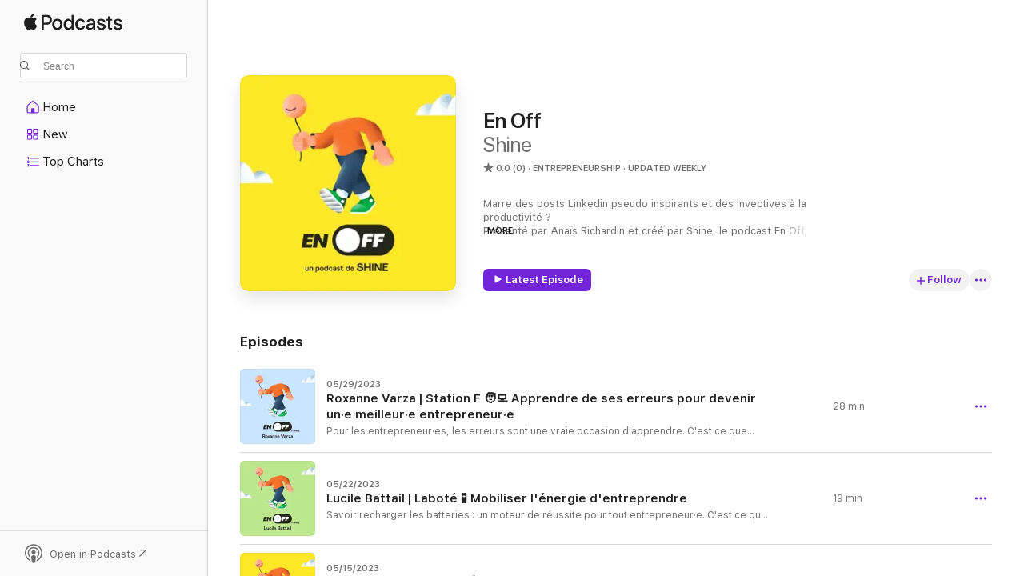

--- FILE ---
content_type: text/html
request_url: https://podcasts.apple.com/us/podcast/en-off/id1681257680?at=1000lPBj&ls=1
body_size: 22985
content:
<!DOCTYPE html>
<html dir="ltr" lang="en-US">
    <head>
        <meta charset="utf-8" />
        <meta http-equiv="X-UA-Compatible" content="IE=edge" />
        <meta name="viewport" content="width=device-width,initial-scale=1" />
        <meta name="applicable-device" content="pc,mobile" />
        <meta name="referrer" content="strict-origin" />

        <link
            rel="apple-touch-icon"
            sizes="180x180"
            href="/assets/favicon/favicon-180.png"
        />
        <link
            rel="icon"
            type="image/png"
            sizes="32x32"
            href="/assets/favicon/favicon-32.png"
        />
        <link
            rel="icon"
            type="image/png"
            sizes="16x16"
            href="/assets/favicon/favicon-16.png"
        />
        <link
            rel="mask-icon"
            href="/assets/favicon/favicon.svg"
            color="#7e50df"
        />
        <link rel="manifest" href="/manifest.json" />

        <title>En Off - Podcast - Apple Podcasts</title><!-- HEAD_svelte-1frznod_START --><link rel="preconnect" href="//www.apple.com/wss/fonts" crossorigin="anonymous"><link rel="stylesheet" as="style" href="//www.apple.com/wss/fonts?families=SF+Pro,v4%7CSF+Pro+Icons,v1&amp;display=swap" type="text/css" referrerpolicy="strict-origin-when-cross-origin"><!-- HEAD_svelte-1frznod_END --><!-- HEAD_svelte-eg3hvx_START -->    <meta name="description" content="Listen to Shine's En Off podcast on Apple Podcasts.">  <link rel="canonical" href="https://podcasts.apple.com/us/podcast/en-off/id1681257680">   <link rel="alternate" type="application/json+oembed" href="https://podcasts.apple.com/api/oembed?url=https%3A%2F%2Fpodcasts.apple.com%2Fus%2Fpodcast%2Fen-off%2Fid1681257680" title="En Off - Podcast - Apple Podcasts">  <meta name="al:ios:app_store_id" content="525463029"> <meta name="al:ios:app_name" content="Apple Podcasts"> <meta name="apple:content_id" content="1681257680"> <meta name="apple:title" content="En Off"> <meta name="apple:description" content="Listen to Shine's En Off podcast on Apple Podcasts.">   <meta property="og:title" content="En Off"> <meta property="og:description" content="Entrepreneurship Podcast · Updated Weekly · Marre des posts Linkedin pseudo inspirants et des invectives à la productivité ?
Présenté par Anaïs Richardin et créé par Shine, le podcast En Off, donne la parole aux entrepreneurs et entrepreneuses …"> <meta property="og:site_name" content="Apple Podcasts"> <meta property="og:url" content="https://podcasts.apple.com/us/podcast/en-off/id1681257680"> <meta property="og:image" content="https://is1-ssl.mzstatic.com/image/thumb/Podcasts116/v4/f3/2d/ed/f32ded73-7d14-4b04-792f-20b5ce004d7b/mza_12987638942152682881.jpeg/1200x1200bf-60.jpg"> <meta property="og:image:secure_url" content="https://is1-ssl.mzstatic.com/image/thumb/Podcasts116/v4/f3/2d/ed/f32ded73-7d14-4b04-792f-20b5ce004d7b/mza_12987638942152682881.jpeg/1200x1200bf-60.jpg"> <meta property="og:image:alt" content="En Off"> <meta property="og:image:width" content="1200"> <meta property="og:image:height" content="1200"> <meta property="og:image:type" content="image/jpg"> <meta property="og:type" content="website"> <meta property="og:locale" content="en_US">     <meta name="twitter:title" content="En Off"> <meta name="twitter:description" content="Entrepreneurship Podcast · Updated Weekly · Marre des posts Linkedin pseudo inspirants et des invectives à la productivité ?
Présenté par Anaïs Richardin et créé par Shine, le podcast En Off, donne la parole aux entrepreneurs et entrepreneuses …"> <meta name="twitter:site" content="@ApplePodcasts"> <meta name="twitter:image" content="https://is1-ssl.mzstatic.com/image/thumb/Podcasts116/v4/f3/2d/ed/f32ded73-7d14-4b04-792f-20b5ce004d7b/mza_12987638942152682881.jpeg/1200x1200bf-60.jpg"> <meta name="twitter:image:alt" content="En Off"> <meta name="twitter:card" content="summary">      <!-- HTML_TAG_START -->
                <script id=schema:show type="application/ld+json">
                    {"@context":"http://schema.org","@type":"CreativeWorkSeries","name":"En Off","description":"Marre des posts Linkedin pseudo inspirants et des invectives à la productivité ?\nPrésenté par Anaïs Richardin et créé par Shine, le podcast En Off, donne la parole aux entrepreneurs et entrepreneuses sur leur parcours, leur rapport à la santé mentale au travail, leurs réussites comme leurs échecs avec vérité et passion.\nPas de tabou, que de la sincérité.\nChaque semaine avec nos invité•es, nous parlons de la charge mentale au travail, d'équilibre vie pro / vie perso et de tous les sujets passés sous le tapis dans les parcours entrepreneuriaux.\n Hébergé par Acast. Visitez acast.com/privacy pour plus d'informations.","genre":["Entrepreneurship","Podcasts","Business","Health & Fitness","Mental Health"],"url":"https://podcasts.apple.com/us/podcast/en-off/id1681257680","offers":[{"@type":"Offer","category":"free","price":0}],"dateModified":"2023-05-29T04:33:00Z","thumbnailUrl":"https://is1-ssl.mzstatic.com/image/thumb/Podcasts116/v4/f3/2d/ed/f32ded73-7d14-4b04-792f-20b5ce004d7b/mza_12987638942152682881.jpeg/1200x1200bf.webp","aggregateRating":{"@type":"AggregateRating","ratingValue":0,"reviewCount":0,"itemReviewed":{"@type":"CreativeWorkSeries","name":"En Off","description":"Marre des posts Linkedin pseudo inspirants et des invectives à la productivité ?\nPrésenté par Anaïs Richardin et créé par Shine, le podcast En Off, donne la parole aux entrepreneurs et entrepreneuses sur leur parcours, leur rapport à la santé mentale au travail, leurs réussites comme leurs échecs avec vérité et passion.\nPas de tabou, que de la sincérité.\nChaque semaine avec nos invité•es, nous parlons de la charge mentale au travail, d'équilibre vie pro / vie perso et de tous les sujets passés sous le tapis dans les parcours entrepreneuriaux.\n Hébergé par Acast. Visitez acast.com/privacy pour plus d'informations.","genre":["Entrepreneurship","Podcasts","Business","Health & Fitness","Mental Health"],"url":"https://podcasts.apple.com/us/podcast/en-off/id1681257680","offers":[{"@type":"Offer","category":"free","price":0}],"dateModified":"2023-05-29T04:33:00Z","thumbnailUrl":"https://is1-ssl.mzstatic.com/image/thumb/Podcasts116/v4/f3/2d/ed/f32ded73-7d14-4b04-792f-20b5ce004d7b/mza_12987638942152682881.jpeg/1200x1200bf.webp"}},"workExample":[{"@type":"AudioObject","datePublished":"2023-05-29","description":"Pour·les entrepreneur·es, les erreurs sont une vraie occasion d'apprendre. \nC'est ce que nous livre Roxanne Varza, directrice de Station F, le plus gros campus de startups au monde. 🌍\nDepuis ses débuts Roxane à toujours évolué à proximité des entrepreneur·es: elle a pu les observer et en tirer quelques leçons. \nPour ce dernier épisode d'En Off, Roxane partage ces leçons à Anaïs Richardin. Elle revient sur le parallèle entre un mariage d'amour et un pacte d'associés, incite les entrepreneur·es à ne pas être fataliste face aux erreurs, et partage ses secrets d'organisation. \n \nSi vous avez apprécié cet épisode n'hésitez pas à vous abonner et à le noter 5 étoiles sur vos plateformes d'écoute préférées !\nRetrouvez aussi Shine sur le ⁠web⁠⁠,⁠ sur ⁠Instagram⁠ et sur ⁠Linkedin⁠⁠.⁠\nEn Off, le podcast qui interroge les entrepreneur•es sans tabou !\nRealisation: Shine et Hungry and Foolish\nProduction: Au Revoir Charlie\nPrésentation/Rédaction: Anaïs Richardin\n Hébergé par Acast. Visitez acast.com/privacy pour plus d'informations.","duration":"PT28M16S","genre":["Entrepreneurship"],"name":"Roxanne Varza | Station F 🧑‍💻 Apprendre de ses erreurs pour devenir un·e meilleur·e entrepreneur·e","offers":[{"@type":"Offer","category":"free","price":0}],"requiresSubscription":"no","uploadDate":"2023-05-29","url":"https://podcasts.apple.com/us/podcast/roxanne-varza-station-f-apprendre-de-ses-erreurs/id1681257680?i=1000614819692","thumbnailUrl":"https://is1-ssl.mzstatic.com/image/thumb/Podcasts211/v4/08/b0/2c/08b02c99-9fea-382a-d0f4-9377316136cb/mza_18366990233591080219.jpeg/1200x1200bf.webp"},{"@type":"AudioObject","datePublished":"2023-05-22","description":"Savoir recharger les batteries : un moteur de réussite pour tout entrepreneur·e.\nC'est ce que nous explique Lucile Battail, fondatrice de la marque de dermo-cosmétique : Laboté 💅\nDepuis qu'elle a lancé Laboté Lucile est à la recherche permanente d'un 'équilibre vie pro vie perso. Même si elle admet sans détour que ça ne la dérange pas de passer du temps sur sa marque les soirs et week-end elle admet qu'elle aurait dû apprendre à déléguer plus tôt.\nLucile se confie sans détour à Anaïs Richardin et raconte les rituels qu'elle met en place pour trouver ce point d'équilibre délicat entre conserver son énergie et la mettre au service d'un projet comme Laboté. ⚖️\nSi vous avez apprécié cet épisode n'hésitez pas à vous abonner et à le noter 5 étoiles sur vos plateformes d'écoute préférées !\nRetrouvez aussi Shine sur le ⁠web⁠⁠,⁠ sur ⁠Instagram⁠ et sur ⁠Linkedin⁠⁠.⁠\n\nOn se retrouve semaine prochaine pour de nouvelles aventures entrepreneuriales. D'ici-là n'oubliez pas de garder la joie !\nEn Off, le podcast qui interroge les entrepreneur•es sans tabou !\nRealisation: Shine et Hungry and Foolish\nProduction: Au Revoir Charlie\nPrésentation/Rédaction: Anaïs Richardin\n Hébergé par Acast. Visitez acast.com/privacy pour plus d'informations.","duration":"PT19M8S","genre":["Entrepreneurship"],"name":"Lucile Battail | Laboté 🧪 Mobiliser l'énergie d'entreprendre","offers":[{"@type":"Offer","category":"free","price":0}],"requiresSubscription":"no","uploadDate":"2023-05-22","url":"https://podcasts.apple.com/us/podcast/lucile-battail-labot%C3%A9-mobiliser-l%C3%A9nergie-dentreprendre/id1681257680?i=1000613937904","thumbnailUrl":"https://is1-ssl.mzstatic.com/image/thumb/Podcasts126/v4/18/0c/69/180c697d-60cb-6fa0-3398-55a17fbfdb06/mza_3493040154387909315.jpeg/1200x1200bf.webp"},{"@type":"AudioObject","datePublished":"2023-05-15","description":"Dans l'entrepreneuriat il n'y a jamais de succès absolu.\nC'est ce que nous explique Nicolas Reboud, co-fondateur du compte pro en ligne Shine lorsqu'il parle de son rapport à la compétition. 🏦\nDepuis plus de 10 ans, Nicolas enchaîne les aventures entrepreneuriales jusqu'à co-fonder Shine en 2017.\nNicolas se confie à Anaïs Richardin et raconte comment il a vécu ses précédents échecs et les leçons qu'il en a tiré pour faire de Shine une entreprise où performance économique rime avec respect de la santé mentale.\nSi vous avez apprécié cet épisode n'hésitez pas à vous abonner et à le noter 5 étoiles sur vos plateformes d'écoute préférées !\n\nRetrouvez aussi Shine sur le ⁠web⁠⁠,⁠ sur ⁠Instagram⁠ et sur ⁠Linkedin⁠⁠.⁠\n\nOn se retrouve semaine prochaine pour de nouvelles aventures entrepreneuriales. D'ici-là n'oubliez pas que les échecs ne sont pas une fatalité !\nEn Off, le podcast qui interroge les entrepreneur•es sans tabou !\nRealisation: Shine et Hungry and Foolish\nProduction: Au Revoir Charlie\nPrésentation/Rédaction: Anaïs Richardin\n Hébergé par Acast. Visitez acast.com/privacy pour plus d'informations.","duration":"PT28M42S","genre":["Entrepreneurship"],"name":"Nicolas Reboud | Shine 🏦 Prendre le temps d’entreprendre avec bienveillance","offers":[{"@type":"Offer","category":"free","price":0}],"requiresSubscription":"no","uploadDate":"2023-05-15","url":"https://podcasts.apple.com/us/podcast/nicolas-reboud-shine-prendre-le-temps-dentreprendre/id1681257680?i=1000613018007","thumbnailUrl":"https://is1-ssl.mzstatic.com/image/thumb/Podcasts116/v4/2b/18/36/2b18368f-ac16-f09c-9fcb-04817151da2b/mza_978956102157266060.jpeg/1200x1200bf.webp"},{"@type":"AudioObject","datePublished":"2023-05-08","description":"Pour entreprendre, il est important de croire en soi et en son projet, et de passer à l'action plutôt que de trop réfléchir.\nC'est ce que nous explique Claire Suco, fondatrice de la marque de mode engagée & lingerie menstruelle Meuf Paris ! 🩸\nAprès quelques années dans le cinéma et sans background entrepreneurial Claire a créé Meuf Paris en 2017. L'objectif ? Permettre aux femmes de revendiquer des messages féministes forts au quotidien.\nClaire se confie à Anaïs Richardin et raconte comment elle a pu mener plusieurs projets de front en parallèle de Meuf tout en évitant le burnout. Elle donne aussi ses conseils pour se lancer dans l'entrepreneuriat sans réseau ni bagage économique. 🏦\nSi vous avez apprécié cet épisode n'hésitez pas à vous abonner et à le noter 5 étoiles sur vos plateformes d'écoute préférées !\n\nRetrouvez aussi Shine sur le ⁠web⁠⁠,⁠ sur ⁠Instagram⁠ et sur ⁠Linkedin⁠⁠.⁠\n\n\nOn se retrouve semaine prochaine pour de nouvelles aventures entrepreneuriales. D'ici-là n'oubliez pas de passer à l'action !\n\nEn Off, le podcast qui interroge les entrepreneur•es sans tabou !\nRealisation: Shine et Hungry and Foolish\nProduction: Au Revoir Charlie\nPrésentation/Rédaction: Anaïs Richardin\n Hébergé par Acast. Visitez acast.com/privacy pour plus d'informations.","duration":"PT27M22S","genre":["Entrepreneurship"],"name":"Claire Suco | Meuf Paris 👚  Agir plutôt que de rester figer dans ses réflexions","offers":[{"@type":"Offer","category":"free","price":0}],"requiresSubscription":"no","uploadDate":"2023-05-08","url":"https://podcasts.apple.com/us/podcast/claire-suco-meuf-paris-agir-plut%C3%B4t-que-de-rester/id1681257680?i=1000612122255","thumbnailUrl":"https://is1-ssl.mzstatic.com/image/thumb/Podcasts126/v4/d2/2d/f2/d22df261-71f3-bc74-0b5d-ec0e384e5132/mza_9437190933468878351.jpeg/1200x1200bf.webp"},{"@type":"AudioObject","datePublished":"2023-05-01","description":"Libérer son cerveau en structurant son emploi du temps. \nC'est la méthode que nous explique Jean-Charles Samuelian-Werve fondateur de la mutuelle Alan 🏥\nDepuis ses débuts en tant qu'entrepreneur Jean-Charles prône une organisation millimétrée lui permettant de décharger son esprit des tracas du quotidien. Une fois qu'un élément est dans la to-do, celui-ci peut disparaître de son cerveau.\nJean-Charles se confie également à Anaïs Richardin et raconte comment il a mis en place une organisation sans manager formels chez Alan et une culture dans laquelle la quête de l'excellence est au service du bonheur.\nSi vous avez apprécié cet épisode n'hésitez pas à vous abonner et à le noter 5 étoiles sur vos plateformes d'écoute préférées !\nRetrouvez aussi Shine sur le ⁠web⁠⁠,⁠ sur ⁠Instagram⁠ et sur ⁠Linkedin⁠⁠.⁠\nOn se retrouve semaine prochaine pour de nouvelles aventures entrepreneuriales. D'ici-là n'oubliez pas de rester organisé !\n\n Hébergé par Acast. Visitez acast.com/privacy pour plus d'informations.","duration":"PT28M33S","genre":["Entrepreneurship"],"name":"Jean-Charles Samuelian-Werve | Alan 💊 Structurer sa to-do list pour libérer son cerveau","offers":[{"@type":"Offer","category":"free","price":0}],"requiresSubscription":"no","uploadDate":"2023-05-01","url":"https://podcasts.apple.com/us/podcast/jean-charles-samuelian-werve-alan-structurer-sa-to/id1681257680?i=1000611262727","thumbnailUrl":"https://is1-ssl.mzstatic.com/image/thumb/Podcasts126/v4/05/eb/e4/05ebe489-37c5-364b-9bc1-1bac9cb3f799/mza_10063982185496905986.jpeg/1200x1200bf.webp"},{"@type":"AudioObject","datePublished":"2023-04-24","description":"Une relation de couple, c'est trouver l'alignement des valeurs et de la vision. Entreprendre en couple, c'est y ajouter l'esprit business.\nPour autant, à première vue, c’est surtout prendre le risque que le travail domine sa vie perso. Charlotte Cadé, co-fondatrice de la marketplace de déco de seconde main Selency, a relevé le défi en trouvant son équilibre.\nCharlotte se confie à Anaïs et nous révèle les enseignements qu’elle a tiré de son expérience à jongler sans cesse entre le développement de son business et le temps à consacrer à sa vie de famille.\nDécouvrez les astuces et rituels que le couple a mis en place ou comment Charlotte peut désormais rentrer chez elle, déconnecter et profiter de sa famille.\nSi vous avez apprécié cet épisode n'hésitez pas à vous abonner et à le noter 5 étoiles sur vos plateformes d'écoute préférées !\nRetrouvez aussi Shine sur le ⁠web⁠⁠,⁠ sur ⁠Instagram⁠ et sur ⁠Linkedin⁠⁠.⁠\nOn se retrouve semaine prochaine pour de nouvelles aventures entrepreneuriales. D'ici-là gardez l'équilibre !\n Hébergé par Acast. Visitez acast.com/privacy pour plus d'informations.","duration":"PT27M8S","genre":["Entrepreneurship"],"name":"Charlotte Cadé | Selency 🛋️ Entreprendre à 2 en gardant son équilibre de couple","offers":[{"@type":"Offer","category":"free","price":0}],"requiresSubscription":"no","uploadDate":"2023-04-24","url":"https://podcasts.apple.com/us/podcast/charlotte-cad%C3%A9-selency-entreprendre-%C3%A0-2-en-gardant/id1681257680?i=1000610342241","thumbnailUrl":"https://is1-ssl.mzstatic.com/image/thumb/Podcasts126/v4/f3/88/74/f38874a7-d2e7-23d6-fc1d-7150caf4588a/mza_13725445080866447434.jpeg/1200x1200bf.webp"},{"@type":"AudioObject","datePublished":"2023-04-19","description":"La joie peut être la meilleure alliée pour naviguer les hauts et les bas de l'entrepreneuriat !\nC'est ce que nous explique Ludovic Dujardin, fondateur de l'app de méditation la plus populaire de France: Petit Bambou. 🧘\n\nDepuis plus de 20 ans, Ludovic enchaîne les aventures entrepreneuriales jusqu'à sa dernière entreprise Petit Bambou, lancée en 2014. Avec Petit Bambou il a enfin trouvé son équilibre et nous explique comment.\n\nLudovic se confie à Anaïs Richardin et raconte comment il a su rester lui même dans ses aventures et grâce à des rituels : ostéopathie, thérapie et… hard rock. Et passer par-dessus les avis de son banquier 🏦\nSi vous avez apprécié cet épisode n'hésitez pas à vous abonner et à le noter 5 étoiles sur vos plateformes d'écoute préférées !\n\nRetrouvez aussi Shine sur le ⁠web⁠⁠,⁠ sur ⁠Instagram⁠ et sur ⁠Linkedin⁠⁠.⁠\n\nOn se retrouve semaine prochaine pour de nouvelles aventures entrepreneuriales. D'ici-là n'oubliez pas de garder la joie !\n\nEn Off, le podcast qui interroge les entrepreneur•es sans tabou !\nRealisation: Shine et Hungry and Foolish\nProduction: Au Revoir Charlie\nPrésentation/Rédaction: Anaïs Richardin\n Hébergé par Acast. Visitez acast.com/privacy pour plus d'informations.","duration":"PT28M49S","genre":["Entrepreneurship"],"name":"Ludovic Dujardin | Petit Bambou 🧘 La joie comme moteur entrepreneurial pour créer l'app de méditation la plus populaire de France","offers":[{"@type":"Offer","category":"free","price":0}],"requiresSubscription":"no","uploadDate":"2023-04-19","url":"https://podcasts.apple.com/us/podcast/ludovic-dujardin-petit-bambou-la-joie-comme-moteur/id1681257680?i=1000609195643","thumbnailUrl":"https://is1-ssl.mzstatic.com/image/thumb/Podcasts126/v4/75/de/ea/75deea34-9ce2-58f4-458d-26edb60238e6/mza_15231496150494366855.jpeg/1200x1200bf.webp"},{"@type":"AudioObject","datePublished":"2023-04-07","description":"Découvrez En Off, un podcast produit par Shine et animé par Anaïs Richardin. L'idée ? Rentrer dans la tête des entrepreneurs et parler de tous les sujets qu'ils n'oseraient jamais aborder sur Linkedin: \nSanté mentaleEquilibre vie pro / vie persoRapport à la productivité Etc \nAu cours de cette saison nous avons interrogé 7 entrepreneur•es issu•es de secteurs différents. Anaïs les à inciter à se confier, sans tabou. \nAlors n'attendez plus et abonnez vous à En Off !\n Hébergé par Acast. Visitez acast.com/privacy pour plus d'informations.","duration":"PT1M26S","genre":["Entrepreneurship"],"name":"En Off - Bande Annonce","offers":[{"@type":"Offer","category":"free","price":0}],"requiresSubscription":"no","uploadDate":"2023-04-07","url":"https://podcasts.apple.com/us/podcast/en-off-bande-annonce/id1681257680?i=1000607840026","thumbnailUrl":"https://is1-ssl.mzstatic.com/image/thumb/Podcasts116/v4/f3/2d/ed/f32ded73-7d14-4b04-792f-20b5ce004d7b/mza_12987638942152682881.jpeg/1200x1200bf.webp"}]}
                </script>
                <!-- HTML_TAG_END -->    <!-- HEAD_svelte-eg3hvx_END --><!-- HEAD_svelte-1p7jl_START --><!-- HEAD_svelte-1p7jl_END -->
      <script type="module" crossorigin src="/assets/index~6ee77bbec8.js"></script>
      <link rel="stylesheet" href="/assets/index~6c3ea543f1.css">
    </head>
    <body>
        <svg style="display: none" xmlns="http://www.w3.org/2000/svg">
            <symbol id="play-circle-fill" viewBox="0 0 60 60">
                <path
                    class="icon-circle-fill__circle"
                    fill="var(--iconCircleFillBG, transparent)"
                    d="M30 60c16.411 0 30-13.617 30-30C60 13.588 46.382 0 29.971 0 13.588 0 .001 13.588.001 30c0 16.383 13.617 30 30 30Z"
                />
                <path
                    fill="var(--iconFillArrow, var(--keyColor, black))"
                    d="M24.411 41.853c-1.41.853-3.028.177-3.028-1.294V19.47c0-1.44 1.735-2.058 3.028-1.294l17.265 10.235a1.89 1.89 0 0 1 0 3.265L24.411 41.853Z"
                />
            </symbol>
        </svg>
        <script defer src="/assets/focus-visible/focus-visible.min.js"></script>
        

        <script
            async
            src="/includes/js-cdn/musickit/v3/amp/musickit.js"
        ></script>
        <script
            type="module"
            async
            src="/includes/js-cdn/musickit/v3/components/musickit-components/musickit-components.esm.js"
        ></script>
        <script
            nomodule
            async
            src="/includes/js-cdn/musickit/v3/components/musickit-components/musickit-components.js"
        ></script>
        <div id="body-container">
              <div class="app-container svelte-ybg737" data-testid="app-container"> <div class="header svelte-1jb51s" data-testid="header"><nav data-testid="navigation" class="navigation svelte-13li0vp"><div class="navigation__header svelte-13li0vp"><div data-testid="logo" class="logo svelte-1gk6pig"> <a aria-label="Apple Podcasts" role="img" href="https://podcasts.apple.com/us/new" class="svelte-1gk6pig"><svg height="12" viewBox="0 0 67 12" width="67" class="podcasts-logo" aria-hidden="true"><path d="M45.646 3.547c1.748 0 2.903.96 2.903 2.409v5.048h-1.44V9.793h-.036c-.424.819-1.35 1.337-2.31 1.337-1.435 0-2.437-.896-2.437-2.22 0-1.288.982-2.065 2.722-2.17l2.005-.112v-.56c0-.82-.536-1.282-1.448-1.282-.836 0-1.42.4-1.539 1.037H42.66c.042-1.33 1.274-2.276 2.986-2.276zm-22.971 0c2.123 0 3.474 1.456 3.474 3.774 0 2.325-1.344 3.774-3.474 3.774s-3.474-1.45-3.474-3.774c0-2.318 1.358-3.774 3.474-3.774zm15.689 0c1.88 0 3.05 1.19 3.174 2.626h-1.434c-.132-.778-.737-1.359-1.726-1.359-1.156 0-1.922.974-1.922 2.507 0 1.568.773 2.514 1.936 2.514.933 0 1.545-.47 1.712-1.324h1.448c-.167 1.548-1.399 2.584-3.174 2.584-2.089 0-3.453-1.435-3.453-3.774 0-2.29 1.364-3.774 3.439-3.774zm14.263.007c1.622 0 2.785.903 2.82 2.206h-1.414c-.062-.652-.612-1.05-1.448-1.05-.814 0-1.357.377-1.357.952 0 .44.362.735 1.12.924l1.233.287c1.476.357 2.033.903 2.033 1.981 0 1.33-1.254 2.241-3.043 2.241-1.726 0-2.889-.89-3-2.234h1.49c.104.708.668 1.086 1.58 1.086.898 0 1.462-.371 1.462-.96 0-.455-.279-.7-1.044-.896L51.75 7.77c-1.323-.322-1.991-1.001-1.991-2.024 0-1.302 1.163-2.191 2.868-2.191zm11.396 0c1.622 0 2.784.903 2.82 2.206h-1.414c-.063-.652-.613-1.05-1.448-1.05-.815 0-1.358.377-1.358.952 0 .44.362.735 1.121.924l1.232.287C66.452 7.23 67 7.776 67 8.854c0 1.33-1.244 2.241-3.033 2.241-1.726 0-2.889-.89-3-2.234h1.49c.104.708.668 1.086 1.58 1.086.898 0 1.461-.371 1.461-.96 0-.455-.278-.7-1.044-.896l-1.308-.322c-1.323-.322-1.992-1.001-1.992-2.024 0-1.302 1.163-2.191 2.869-2.191zM6.368 2.776l.221.001c.348.028 1.352.135 1.994 1.091-.053.04-1.19.7-1.177 2.088.013 1.656 1.445 2.209 1.458 2.222-.013.041-.227.782-.749 1.55-.455.673-.924 1.333-1.673 1.346-.723.014-.964-.43-1.793-.43-.83 0-1.098.417-1.78.444-.723.027-1.272-.715-1.727-1.388C.205 8.34-.504 5.862.46 4.191c.468-.835 1.325-1.36 2.248-1.373.71-.013 1.365.471 1.793.471.429 0 1.191-.565 2.088-.512zM33.884.9v10.104h-1.462V9.751h-.028c-.432.84-1.267 1.33-2.332 1.33-1.83 0-3.077-1.484-3.077-3.76s1.246-3.76 3.063-3.76c1.051 0 1.88.49 2.297 1.302h.028V.9zm24.849.995v1.743h1.392v1.197h-1.392v4.061c0 .63.279.925.891.925.153 0 .397-.021.494-.035v1.19c-.167.042-.5.07-.835.07-1.483 0-2.06-.56-2.06-1.989V4.835h-1.066V3.638h1.065V1.895zM15.665.9c1.949 0 3.306 1.352 3.306 3.32 0 1.974-1.385 3.332-3.355 3.332h-2.158v3.452h-1.56V.9zm31.388 6.778-1.803.112c-.898.056-1.406.448-1.406 1.078 0 .645.529 1.065 1.336 1.065 1.051 0 1.873-.729 1.873-1.688zM22.675 4.793c-1.218 0-1.942.946-1.942 2.528 0 1.596.724 2.528 1.942 2.528s1.942-.932 1.942-2.528c0-1.59-.724-2.528-1.942-2.528zm7.784.056c-1.17 0-1.935.974-1.935 2.472 0 1.512.765 2.479 1.935 2.479 1.155 0 1.928-.98 1.928-2.479 0-1.484-.773-2.472-1.928-2.472zM15.254 2.224h-1.796v4.012h1.789c1.357 0 2.13-.735 2.13-2.01 0-1.274-.773-2.002-2.123-2.002zM6.596.13c.067.649-.188 1.283-.563 1.756-.39.46-1.007.824-1.624.77-.08-.621.228-1.283.577-1.688.389-.473 1.06-.81 1.61-.838z"></path></svg></a> </div> <div class="search-input-wrapper svelte-1gxcl7k" data-testid="search-input"><div data-testid="amp-search-input" aria-controls="search-suggestions" aria-expanded="false" aria-haspopup="listbox" aria-owns="search-suggestions" class="search-input-container svelte-rg26q6" tabindex="-1" role=""><div class="flex-container svelte-rg26q6"><form id="search-input-form" class="svelte-rg26q6"><svg height="16" width="16" viewBox="0 0 16 16" class="search-svg" aria-hidden="true"><path d="M11.87 10.835c.018.015.035.03.051.047l3.864 3.863a.735.735 0 1 1-1.04 1.04l-3.863-3.864a.744.744 0 0 1-.047-.051 6.667 6.667 0 1 1 1.035-1.035zM6.667 12a5.333 5.333 0 1 0 0-10.667 5.333 5.333 0 0 0 0 10.667z"></path></svg> <input value="" aria-autocomplete="list" aria-multiline="false" aria-controls="search-suggestions" aria-label="Search" placeholder="Search" spellcheck="false" autocomplete="off" autocorrect="off" autocapitalize="off" type="text" inputmode="search" class="search-input__text-field svelte-rg26q6" data-testid="search-input__text-field"></form> </div> <div data-testid="search-scope-bar"></div>   </div> </div></div> <div data-testid="navigation-content" class="navigation__content svelte-13li0vp" id="navigation" aria-hidden="false"><div class="navigation__scrollable-container svelte-13li0vp"><div data-testid="navigation-items-primary" class="navigation-items navigation-items--primary svelte-ng61m8"> <ul class="navigation-items__list svelte-ng61m8">  <li class="navigation-item navigation-item__home svelte-1a5yt87" aria-selected="false" data-testid="navigation-item"> <a href="https://podcasts.apple.com/us/home" class="navigation-item__link svelte-1a5yt87" role="button" data-testid="home" aria-pressed="false"><div class="navigation-item__content svelte-zhx7t9"> <span class="navigation-item__icon svelte-zhx7t9"> <svg xmlns="http://www.w3.org/2000/svg" width="24" height="24" viewBox="0 0 24 24" aria-hidden="true"><path d="M6.392 19.41H17.84c1.172 0 1.831-.674 1.831-1.787v-6.731c0-.689-.205-1.18-.732-1.612l-5.794-4.863c-.322-.271-.651-.403-1.025-.403-.374 0-.703.132-1.025.403L5.3 9.28c-.527.432-.732.923-.732 1.612v6.73c0 1.114.659 1.788 1.823 1.788Zm0-1.106c-.402 0-.717-.293-.717-.681v-6.731c0-.352.088-.564.337-.77l5.793-4.855c.11-.088.227-.147.315-.147s.205.059.315.147l5.793 4.856c.242.205.337.417.337.769v6.73c0 .389-.315.682-.725.682h-3.596v-4.431c0-.337-.22-.557-.557-.557H10.56c-.337 0-.564.22-.564.557v4.43H6.392Z"></path></svg> </span> <span class="navigation-item__label svelte-zhx7t9"> Home </span> </div></a>  </li>  <li class="navigation-item navigation-item__new svelte-1a5yt87" aria-selected="false" data-testid="navigation-item"> <a href="https://podcasts.apple.com/us/new" class="navigation-item__link svelte-1a5yt87" role="button" data-testid="new" aria-pressed="false"><div class="navigation-item__content svelte-zhx7t9"> <span class="navigation-item__icon svelte-zhx7t9"> <svg xmlns="http://www.w3.org/2000/svg" width="24" height="24" viewBox="0 0 24 24" aria-hidden="true"><path d="M9.739 11.138c.93 0 1.399-.47 1.399-1.436V6.428c0-.967-.47-1.428-1.4-1.428h-3.34C5.469 5 5 5.461 5 6.428v3.274c0 .967.469 1.436 1.399 1.436h3.34Zm7.346 0c.93 0 1.399-.47 1.399-1.436V6.428c0-.967-.469-1.428-1.399-1.428h-3.333c-.937 0-1.406.461-1.406 1.428v3.274c0 .967.469 1.436 1.406 1.436h3.333Zm-7.368-1.033H6.414c-.257 0-.381-.132-.381-.403V6.428c0-.263.124-.395.38-.395h3.304c.256 0 .388.132.388.395v3.274c0 .271-.132.403-.388.403Zm7.353 0h-3.303c-.264 0-.388-.132-.388-.403V6.428c0-.263.124-.395.388-.395h3.303c.257 0 .381.132.381.395v3.274c0 .271-.124.403-.38.403Zm-7.33 8.379c.93 0 1.399-.462 1.399-1.428v-3.282c0-.96-.47-1.428-1.4-1.428h-3.34c-.93 0-1.398.469-1.398 1.428v3.282c0 .966.469 1.428 1.399 1.428h3.34Zm7.346 0c.93 0 1.399-.462 1.399-1.428v-3.282c0-.96-.469-1.428-1.399-1.428h-3.333c-.937 0-1.406.469-1.406 1.428v3.282c0 .966.469 1.428 1.406 1.428h3.333ZM9.717 17.45H6.414c-.257 0-.381-.132-.381-.395v-3.274c0-.271.124-.403.38-.403h3.304c.256 0 .388.132.388.403v3.274c0 .263-.132.395-.388.395Zm7.353 0h-3.303c-.264 0-.388-.132-.388-.395v-3.274c0-.271.124-.403.388-.403h3.303c.257 0 .381.132.381.403v3.274c0 .263-.124.395-.38.395Z"></path></svg> </span> <span class="navigation-item__label svelte-zhx7t9"> New </span> </div></a>  </li>  <li class="navigation-item navigation-item__charts svelte-1a5yt87" aria-selected="false" data-testid="navigation-item"> <a href="https://podcasts.apple.com/us/charts" class="navigation-item__link svelte-1a5yt87" role="button" data-testid="charts" aria-pressed="false"><div class="navigation-item__content svelte-zhx7t9"> <span class="navigation-item__icon svelte-zhx7t9"> <svg xmlns="http://www.w3.org/2000/svg" width="24" height="24" viewBox="0 0 24 24" aria-hidden="true"><path d="M6.597 9.362c.278 0 .476-.161.476-.49V6.504c0-.307-.22-.505-.542-.505-.257 0-.418.088-.6.212l-.52.36c-.147.102-.228.197-.228.35 0 .191.147.323.315.323.095 0 .14-.015.264-.102l.337-.227h.014V8.87c0 .33.19.49.484.49Zm12.568-.886c.33 0 .593-.257.593-.586a.586.586 0 0 0-.593-.594h-9.66a.586.586 0 0 0-.594.594c0 .33.264.586.593.586h9.661ZM7.3 13.778c.198 0 .351-.139.351-.344 0-.22-.146-.359-.351-.359H6.252v-.022l.601-.483c.498-.41.696-.645.696-1.077 0-.586-.49-.981-1.282-.981-.703 0-1.208.366-1.208.835 0 .234.153.359.402.359.169 0 .279-.052.381-.22.103-.176.235-.271.44-.271.212 0 .366.139.366.344 0 .176-.088.33-.469.63l-.96.791a.493.493 0 0 0-.204.41c0 .227.16.388.402.388H7.3Zm11.865-.871a.59.59 0 1 0 0-1.18h-9.66a.59.59 0 1 0 0 1.18h9.66ZM6.282 18.34c.871 0 1.384-.388 1.384-1.003 0-.403-.278-.681-.784-.725v-.022c.367-.066.66-.315.66-.74 0-.557-.542-.864-1.268-.864-.57 0-1.193.27-1.193.754 0 .205.146.352.373.352.161 0 .234-.066.337-.176.168-.183.3-.242.483-.242.227 0 .396.11.396.33 0 .205-.176.308-.476.308h-.08c-.206 0-.338.102-.338.314 0 .198.125.315.337.315h.095c.33 0 .506.11.506.337 0 .198-.183.345-.432.345-.257 0-.44-.147-.579-.286-.088-.08-.161-.14-.3-.14-.235 0-.403.14-.403.367 0 .505.688.776 1.282.776Zm12.883-1.01c.33 0 .593-.257.593-.586a.586.586 0 0 0-.593-.594h-9.66a.586.586 0 0 0-.594.594c0 .33.264.586.593.586h9.661Z"></path></svg> </span> <span class="navigation-item__label svelte-zhx7t9"> Top Charts </span> </div></a>  </li>  <li class="navigation-item navigation-item__search svelte-1a5yt87" aria-selected="false" data-testid="navigation-item"> <a href="https://podcasts.apple.com/us/search" class="navigation-item__link svelte-1a5yt87" role="button" data-testid="search" aria-pressed="false"><div class="navigation-item__content svelte-zhx7t9"> <span class="navigation-item__icon svelte-zhx7t9"> <svg height="24" viewBox="0 0 24 24" width="24" aria-hidden="true"><path d="M17.979 18.553c.476 0 .813-.366.813-.835a.807.807 0 0 0-.235-.586l-3.45-3.457a5.61 5.61 0 0 0 1.158-3.413c0-3.098-2.535-5.633-5.633-5.633C7.542 4.63 5 7.156 5 10.262c0 3.098 2.534 5.632 5.632 5.632a5.614 5.614 0 0 0 3.274-1.055l3.472 3.472a.835.835 0 0 0 .6.242zm-7.347-3.875c-2.417 0-4.416-2-4.416-4.416 0-2.417 2-4.417 4.416-4.417 2.417 0 4.417 2 4.417 4.417s-2 4.416-4.417 4.416z" fill-opacity=".95"></path></svg> </span> <span class="navigation-item__label svelte-zhx7t9"> Search </span> </div></a>  </li></ul> </div>   </div> <div class="navigation__native-cta"><div slot="native-cta"></div></div></div> </nav> </div>  <div id="scrollable-page" class="scrollable-page svelte-ofwq8g" data-testid="main-section" aria-hidden="false"> <div class="player-bar svelte-dsbdte" data-testid="player-bar" aria-label="Media Controls" aria-hidden="false">   </div> <main data-testid="main" class="svelte-n0itnb"><div class="content-container svelte-n0itnb" data-testid="content-container">    <div class="page-container svelte-1vsyrnf">    <div class="section section--showHeaderRegular svelte-1cj8vg9 without-bottom-spacing" data-testid="section-container" aria-label="Featured" aria-hidden="false"> <div class="shelf-content" data-testid="shelf-content"> <div class="container-detail-header svelte-1uuona0" data-testid="container-detail-header"><div class="show-artwork svelte-123qhuj" slot="artwork" style="--background-color:#fce827; --joe-color:#fce827;"><div data-testid="artwork-component" class="artwork-component artwork-component--aspect-ratio artwork-component--orientation-square svelte-uduhys container-style   artwork-component--fullwidth    artwork-component--has-borders" style="
            --artwork-bg-color: #fce827;
            --aspect-ratio: 1;
            --placeholder-bg-color: #fce827;
       ">   <picture class="svelte-uduhys"><source sizes=" (max-width:999px) 270px,(min-width:1000px) and (max-width:1319px) 300px,(min-width:1320px) and (max-width:1679px) 300px,300px" srcset="https://is1-ssl.mzstatic.com/image/thumb/Podcasts116/v4/f3/2d/ed/f32ded73-7d14-4b04-792f-20b5ce004d7b/mza_12987638942152682881.jpeg/270x270bb.webp 270w,https://is1-ssl.mzstatic.com/image/thumb/Podcasts116/v4/f3/2d/ed/f32ded73-7d14-4b04-792f-20b5ce004d7b/mza_12987638942152682881.jpeg/300x300bb.webp 300w,https://is1-ssl.mzstatic.com/image/thumb/Podcasts116/v4/f3/2d/ed/f32ded73-7d14-4b04-792f-20b5ce004d7b/mza_12987638942152682881.jpeg/540x540bb.webp 540w,https://is1-ssl.mzstatic.com/image/thumb/Podcasts116/v4/f3/2d/ed/f32ded73-7d14-4b04-792f-20b5ce004d7b/mza_12987638942152682881.jpeg/600x600bb.webp 600w" type="image/webp"> <source sizes=" (max-width:999px) 270px,(min-width:1000px) and (max-width:1319px) 300px,(min-width:1320px) and (max-width:1679px) 300px,300px" srcset="https://is1-ssl.mzstatic.com/image/thumb/Podcasts116/v4/f3/2d/ed/f32ded73-7d14-4b04-792f-20b5ce004d7b/mza_12987638942152682881.jpeg/270x270bb-60.jpg 270w,https://is1-ssl.mzstatic.com/image/thumb/Podcasts116/v4/f3/2d/ed/f32ded73-7d14-4b04-792f-20b5ce004d7b/mza_12987638942152682881.jpeg/300x300bb-60.jpg 300w,https://is1-ssl.mzstatic.com/image/thumb/Podcasts116/v4/f3/2d/ed/f32ded73-7d14-4b04-792f-20b5ce004d7b/mza_12987638942152682881.jpeg/540x540bb-60.jpg 540w,https://is1-ssl.mzstatic.com/image/thumb/Podcasts116/v4/f3/2d/ed/f32ded73-7d14-4b04-792f-20b5ce004d7b/mza_12987638942152682881.jpeg/600x600bb-60.jpg 600w" type="image/jpeg"> <img alt="" class="artwork-component__contents artwork-component__image svelte-uduhys" src="/assets/artwork/1x1.gif" role="presentation" decoding="async" width="300" height="300" fetchpriority="auto" style="opacity: 1;"></picture> </div> </div> <div class="headings svelte-1uuona0"> <h1 class="headings__title svelte-1uuona0" data-testid="non-editable-product-title"><span dir="auto">En Off</span></h1> <div class="headings__subtitles svelte-1uuona0" data-testid="product-subtitles"><span class="provider svelte-123qhuj">Shine</span></div>  <div class="headings__metadata-bottom svelte-1uuona0"><ul class="metadata svelte-123qhuj"><li aria-label="0.0 out of 5, 0 ratings" class="svelte-123qhuj"><span class="star svelte-123qhuj" aria-hidden="true"><svg class="icon" viewBox="0 0 64 64" title=""><path d="M13.559 60.051c1.102.86 2.5.565 4.166-.645l14.218-10.455L46.19 59.406c1.666 1.21 3.037 1.505 4.166.645 1.102-.833 1.344-2.204.672-4.166l-5.618-16.718 14.353-10.32c1.666-1.183 2.338-2.42 1.908-3.764-.43-1.29-1.693-1.935-3.763-1.908l-17.605.108-5.348-16.8C34.308 4.496 33.34 3.5 31.944 3.5c-1.372 0-2.34.995-2.984 2.984L23.61 23.283l-17.605-.108c-2.07-.027-3.333.618-3.763 1.908-.457 1.344.242 2.58 1.909 3.763l14.352 10.321-5.617 16.718c-.672 1.962-.43 3.333.672 4.166Z"></path></svg></span> 0.0 (0) </li><li class="svelte-123qhuj">ENTREPRENEURSHIP</li><li class="svelte-123qhuj">UPDATED WEEKLY</li></ul> </div></div> <div class="description svelte-1uuona0" data-testid="description">  <div class="truncate-wrapper svelte-1ji3yu5"><p data-testid="truncate-text" dir="auto" class="content svelte-1ji3yu5" style="--lines: 3; --line-height: var(--lineHeight, 16); --link-length: 4;"><!-- HTML_TAG_START -->Marre des posts Linkedin pseudo inspirants et des invectives à la productivité ?
Présenté par Anaïs Richardin et créé par Shine, le podcast En Off, donne la parole aux entrepreneurs et entrepreneuses sur leur parcours, leur rapport à la santé mentale au travail, leurs réussites comme leurs échecs avec vérité et passion.
Pas de tabou, que de la sincérité.
Chaque semaine avec nos invité•es, nous parlons de la charge mentale au travail, d'équilibre vie pro / vie perso et de tous les sujets passés sous le tapis dans les parcours entrepreneuriaux.
 Hébergé par Acast. Visitez acast.com/privacy pour plus d'informations.<!-- HTML_TAG_END --></p> </div> </div> <div class="primary-actions svelte-1uuona0"><div class="primary-actions__button primary-actions__button--play svelte-1uuona0"><div class="button-action svelte-1dchn99 primary" data-testid="button-action"> <div class="button svelte-yk984v primary" data-testid="button-base-wrapper"><button data-testid="button-base" type="button"  class="svelte-yk984v"> <span data-testid="button-icon-play" class="icon svelte-1dchn99"><svg height="16" viewBox="0 0 16 16" width="16"><path d="m4.4 15.14 10.386-6.096c.842-.459.794-1.64 0-2.097L4.401.85c-.87-.53-2-.12-2 .82v12.625c0 .966 1.06 1.4 2 .844z"></path></svg></span>  Latest Episode  </button> </div> </div> </div> <div class="primary-actions__button primary-actions__button--shuffle svelte-1uuona0"> </div></div> <div class="secondary-actions svelte-1uuona0"><div slot="secondary-actions"><div class="cloud-buttons svelte-1vilthy" data-testid="cloud-buttons"><div class="cloud-buttons__save svelte-1vilthy"><div class="follow-button svelte-1mgiikm" data-testid="follow-button"><div class="follow-button__background svelte-1mgiikm" data-svelte-h="svelte-16r4sto"><div class="follow-button__background-fill svelte-1mgiikm"></div></div> <div class="follow-button__button-wrapper svelte-1mgiikm"><div data-testid="button-unfollow" class="follow-button__button follow-button__button--unfollow svelte-1mgiikm"><div class="button svelte-yk984v      pill" data-testid="button-base-wrapper"><button data-testid="button-base" aria-label="Unfollow Show" type="button" disabled class="svelte-yk984v"> <svg height="16" viewBox="0 0 16 16" width="16"><path d="M6.233 14.929a.896.896 0 0 0 .79-.438l7.382-11.625c.14-.226.196-.398.196-.578 0-.43-.282-.71-.711-.71-.313 0-.485.1-.672.398l-7.016 11.18-3.64-4.766c-.196-.274-.391-.383-.672-.383-.446 0-.75.304-.75.734 0 .18.078.383.226.57l4.055 5.165c.234.304.476.453.812.453Z"></path></svg> </button> </div></div> <div class="follow-button__button follow-button__button--follow svelte-1mgiikm"><button aria-label="Follow Show" data-testid="button-follow"  class="svelte-1mgiikm"><div class="button__content svelte-1mgiikm"><div class="button__content-group svelte-1mgiikm"><div class="button__icon svelte-1mgiikm" aria-hidden="true"><svg width="10" height="10" viewBox="0 0 10 10" xmlns="http://www.w3.org/2000/svg" fill-rule="evenodd" clip-rule="evenodd" stroke-linejoin="round" stroke-miterlimit="2" class="add-to-library__glyph add-to-library__glyph-add" aria-hidden="true"><path d="M.784 5.784h3.432v3.432c0 .43.354.784.784.784.43 0 .784-.354.784-.784V5.784h3.432a.784.784 0 1 0 0-1.568H5.784V.784A.788.788 0 0 0 5 0a.788.788 0 0 0-.784.784v3.432H.784a.784.784 0 1 0 0 1.568z" fill-rule="nonzero"></path></svg></div> <div class="button__text">Follow</div></div></div></button></div></div> </div></div> <amp-contextual-menu-button config="[object Object]" class="svelte-1sn4kz"> <span aria-label="MORE" class="more-button svelte-1sn4kz more-button--platter" data-testid="more-button" slot="trigger-content"><svg width="28" height="28" viewBox="0 0 28 28" class="glyph" xmlns="http://www.w3.org/2000/svg"><circle fill="var(--iconCircleFill, transparent)" cx="14" cy="14" r="14"></circle><path fill="var(--iconEllipsisFill, white)" d="M10.105 14c0-.87-.687-1.55-1.564-1.55-.862 0-1.557.695-1.557 1.55 0 .848.695 1.55 1.557 1.55.855 0 1.564-.702 1.564-1.55zm5.437 0c0-.87-.68-1.55-1.542-1.55A1.55 1.55 0 0012.45 14c0 .848.695 1.55 1.55 1.55.848 0 1.542-.702 1.542-1.55zm5.474 0c0-.87-.687-1.55-1.557-1.55-.87 0-1.564.695-1.564 1.55 0 .848.694 1.55 1.564 1.55.848 0 1.557-.702 1.557-1.55z"></path></svg></span> </amp-contextual-menu-button> </div></div></div></div> </div></div> <div class="section section--episode svelte-1cj8vg9" data-testid="section-container" aria-label="Episodes" aria-hidden="false"><div class="header svelte-rnrb59">  <div class="header-title-wrapper svelte-rnrb59">   <h2 class="title svelte-rnrb59" data-testid="header-title"><span class="dir-wrapper" dir="auto">Episodes</span></h2> </div> <div slot="buttons" class="section-header-buttons svelte-1cj8vg9"></div> </div> <div class="shelf-content" data-testid="shelf-content"><ol data-testid="episodes-list" class="svelte-834w84"><li class="svelte-834w84"><div class="episode svelte-1pja8da"> <a data-testid="click-action" href="https://podcasts.apple.com/us/podcast/roxanne-varza-station-f-apprendre-de-ses-erreurs/id1681257680?i=1000614819692" class="link-action svelte-1c9ml6j"> <div data-testid="episode-wrapper" class="episode-wrapper svelte-1pja8da uses-wide-layout   has-artwork has-episode-artwork"><div class="artwork svelte-1pja8da" data-testid="episode-wrapper__artwork"><div data-testid="artwork-component" class="artwork-component artwork-component--aspect-ratio artwork-component--orientation-square svelte-uduhys container-style   artwork-component--fullwidth    artwork-component--has-borders" style="
            --artwork-bg-color: #c9e3ff;
            --aspect-ratio: 1;
            --placeholder-bg-color: #c9e3ff;
       ">   <picture class="svelte-uduhys"><source sizes="188px" srcset="https://is1-ssl.mzstatic.com/image/thumb/Podcasts211/v4/08/b0/2c/08b02c99-9fea-382a-d0f4-9377316136cb/mza_18366990233591080219.jpeg/188x188bb.webp 188w,https://is1-ssl.mzstatic.com/image/thumb/Podcasts211/v4/08/b0/2c/08b02c99-9fea-382a-d0f4-9377316136cb/mza_18366990233591080219.jpeg/376x376bb.webp 376w" type="image/webp"> <source sizes="188px" srcset="https://is1-ssl.mzstatic.com/image/thumb/Podcasts211/v4/08/b0/2c/08b02c99-9fea-382a-d0f4-9377316136cb/mza_18366990233591080219.jpeg/188x188bb-60.jpg 188w,https://is1-ssl.mzstatic.com/image/thumb/Podcasts211/v4/08/b0/2c/08b02c99-9fea-382a-d0f4-9377316136cb/mza_18366990233591080219.jpeg/376x376bb-60.jpg 376w" type="image/jpeg"> <img alt="Roxanne Varza | Station F 🧑‍💻 Apprendre de ses erreurs pour devenir un·e meilleur·e entrepreneur·e" class="artwork-component__contents artwork-component__image svelte-uduhys" loading="lazy" src="/assets/artwork/1x1.gif" decoding="async" width="188" height="188" fetchpriority="auto" style="opacity: 1;"></picture> </div> </div> <div class="episode-details-container svelte-1pja8da"><section class="episode-details-container svelte-18s13vx episode-details-container--wide-layout  episode-details-container--has-episode-artwork" data-testid="episode-content"><div class="episode-details svelte-18s13vx"><div class="episode-details__eyebrow svelte-18s13vx"> <p class="episode-details__published-date svelte-18s13vx" data-testid="episode-details__published-date">05/29/2023</p> </div> <div class="episode-details__title svelte-18s13vx"> <h3 class="episode-details__title-wrapper svelte-18s13vx" dir="auto"> <div class="multiline-clamp svelte-1a7gcr6 multiline-clamp--overflow" style="--mc-lineClamp: var(--defaultClampOverride, 3);" role="text"> <span class="multiline-clamp__text svelte-1a7gcr6"><span class="episode-details__title-text" data-testid="episode-lockup-title">Roxanne Varza | Station F 🧑‍💻 Apprendre de ses erreurs pour devenir un·e meilleur·e entrepreneur·e</span></span> </div></h3> </div> <div class="episode-details__summary svelte-18s13vx" data-testid="episode-content__summary"><p dir="auto"> <div class="multiline-clamp svelte-1a7gcr6 multiline-clamp--overflow" style="--mc-lineClamp: var(--defaultClampOverride, 1);" role="text"> <span class="multiline-clamp__text svelte-1a7gcr6"><!-- HTML_TAG_START -->Pour·les entrepreneur·es, les erreurs sont une vraie occasion d'apprendre.  C'est ce que nous livre Roxanne Varza, directrice de Station F, le plus gros campus de startups au monde. 🌍 Depuis ses débuts Roxane à toujours évolué à proximité des entrepreneur·es: elle a pu les observer et en tirer quelques leçons.  Pour ce dernier épisode d'En Off, Roxane partage ces leçons à Anaïs Richardin. Elle revient sur le parallèle entre un mariage d'amour et un pacte d'associés, incite les entrepreneur·es à ne pas être fataliste face aux erreurs, et partage ses secrets d'organisation.    Si vous avez apprécié cet épisode n'hésitez pas à vous abonner et à le noter 5 étoiles sur vos plateformes d'écoute préférées ! Retrouvez aussi Shine sur le&nbsp;⁠web⁠⁠,⁠&nbsp;sur&nbsp;⁠Instagram⁠&nbsp;et sur&nbsp;⁠Linkedin⁠⁠.⁠ En Off, le podcast qui interroge les entrepreneur•es sans tabou ! Realisation: Shine et Hungry and Foolish Production: Au Revoir Charlie Présentation/Rédaction: Anaïs Richardin  Hébergé par Acast. Visitez acast.com/privacy pour plus d'informations.<!-- HTML_TAG_END --></span> </div></p></div> <div class="episode-details__meta svelte-18s13vx"><div class="play-button-wrapper play-button-wrapper--meta svelte-mm28iu">  <div class="interactive-play-button svelte-1mtc38i" data-testid="interactive-play-button"><button aria-label="Play" class="play-button svelte-19j07e7 play-button--platter    is-stand-alone" data-testid="play-button"><svg aria-hidden="true" class="icon play-svg" data-testid="play-icon" iconState="play"><use href="#play-circle-fill"></use></svg> </button> </div></div></div></div> </section> <section class="sub-container svelte-mm28iu lockup-has-artwork uses-wide-layout"><div class="episode-block svelte-mm28iu"><div class="play-button-wrapper play-button-wrapper--duration svelte-mm28iu">  <div class="interactive-play-button svelte-1mtc38i" data-testid="interactive-play-button"><button aria-label="Play" class="play-button svelte-19j07e7 play-button--platter    is-stand-alone" data-testid="play-button"><svg aria-hidden="true" class="icon play-svg" data-testid="play-icon" iconState="play"><use href="#play-circle-fill"></use></svg> </button> </div></div> <div class="episode-duration-container svelte-mm28iu"><div class="duration svelte-rzxh9h   duration--alt" data-testid="episode-duration"><div class="progress-bar svelte-rzxh9h"></div> <div class="progress-time svelte-rzxh9h">28 min</div> </div></div> <div class="cloud-buttons-wrapper svelte-mm28iu"><div class="cloud-buttons svelte-1vilthy" data-testid="cloud-buttons"><div class="cloud-buttons__save svelte-1vilthy"><div slot="override-save-button" class="cloud-buttons__save svelte-mm28iu"></div></div> <amp-contextual-menu-button config="[object Object]" class="svelte-1sn4kz"> <span aria-label="MORE" class="more-button svelte-1sn4kz  more-button--non-platter" data-testid="more-button" slot="trigger-content"><svg width="28" height="28" viewBox="0 0 28 28" class="glyph" xmlns="http://www.w3.org/2000/svg"><circle fill="var(--iconCircleFill, transparent)" cx="14" cy="14" r="14"></circle><path fill="var(--iconEllipsisFill, white)" d="M10.105 14c0-.87-.687-1.55-1.564-1.55-.862 0-1.557.695-1.557 1.55 0 .848.695 1.55 1.557 1.55.855 0 1.564-.702 1.564-1.55zm5.437 0c0-.87-.68-1.55-1.542-1.55A1.55 1.55 0 0012.45 14c0 .848.695 1.55 1.55 1.55.848 0 1.542-.702 1.542-1.55zm5.474 0c0-.87-.687-1.55-1.557-1.55-.87 0-1.564.695-1.564 1.55 0 .848.694 1.55 1.564 1.55.848 0 1.557-.702 1.557-1.55z"></path></svg></span> </amp-contextual-menu-button> </div></div></div></section></div></div></a> </div> </li><li class="svelte-834w84"><div class="episode svelte-1pja8da"> <a data-testid="click-action" href="https://podcasts.apple.com/us/podcast/lucile-battail-labot%C3%A9-mobiliser-l%C3%A9nergie-dentreprendre/id1681257680?i=1000613937904" class="link-action svelte-1c9ml6j"> <div data-testid="episode-wrapper" class="episode-wrapper svelte-1pja8da uses-wide-layout   has-artwork has-episode-artwork"><div class="artwork svelte-1pja8da" data-testid="episode-wrapper__artwork"><div data-testid="artwork-component" class="artwork-component artwork-component--aspect-ratio artwork-component--orientation-square svelte-uduhys container-style   artwork-component--fullwidth    artwork-component--has-borders" style="
            --artwork-bg-color: #bee68e;
            --aspect-ratio: 1;
            --placeholder-bg-color: #bee68e;
       ">   <picture class="svelte-uduhys"><source sizes="188px" srcset="https://is1-ssl.mzstatic.com/image/thumb/Podcasts126/v4/18/0c/69/180c697d-60cb-6fa0-3398-55a17fbfdb06/mza_3493040154387909315.jpeg/188x188bb.webp 188w,https://is1-ssl.mzstatic.com/image/thumb/Podcasts126/v4/18/0c/69/180c697d-60cb-6fa0-3398-55a17fbfdb06/mza_3493040154387909315.jpeg/376x376bb.webp 376w" type="image/webp"> <source sizes="188px" srcset="https://is1-ssl.mzstatic.com/image/thumb/Podcasts126/v4/18/0c/69/180c697d-60cb-6fa0-3398-55a17fbfdb06/mza_3493040154387909315.jpeg/188x188bb-60.jpg 188w,https://is1-ssl.mzstatic.com/image/thumb/Podcasts126/v4/18/0c/69/180c697d-60cb-6fa0-3398-55a17fbfdb06/mza_3493040154387909315.jpeg/376x376bb-60.jpg 376w" type="image/jpeg"> <img alt="Lucile Battail | Laboté 🧪 Mobiliser l'énergie d'entreprendre" class="artwork-component__contents artwork-component__image svelte-uduhys" loading="lazy" src="/assets/artwork/1x1.gif" decoding="async" width="188" height="188" fetchpriority="auto" style="opacity: 1;"></picture> </div> </div> <div class="episode-details-container svelte-1pja8da"><section class="episode-details-container svelte-18s13vx episode-details-container--wide-layout  episode-details-container--has-episode-artwork" data-testid="episode-content"><div class="episode-details svelte-18s13vx"><div class="episode-details__eyebrow svelte-18s13vx"> <p class="episode-details__published-date svelte-18s13vx" data-testid="episode-details__published-date">05/22/2023</p> </div> <div class="episode-details__title svelte-18s13vx"> <h3 class="episode-details__title-wrapper svelte-18s13vx" dir="auto"> <div class="multiline-clamp svelte-1a7gcr6 multiline-clamp--overflow" style="--mc-lineClamp: var(--defaultClampOverride, 3);" role="text"> <span class="multiline-clamp__text svelte-1a7gcr6"><span class="episode-details__title-text" data-testid="episode-lockup-title">Lucile Battail | Laboté 🧪 Mobiliser l'énergie d'entreprendre</span></span> </div></h3> </div> <div class="episode-details__summary svelte-18s13vx" data-testid="episode-content__summary"><p dir="auto"> <div class="multiline-clamp svelte-1a7gcr6 multiline-clamp--overflow" style="--mc-lineClamp: var(--defaultClampOverride, 1);" role="text"> <span class="multiline-clamp__text svelte-1a7gcr6"><!-- HTML_TAG_START -->Savoir recharger les batteries : un moteur de réussite pour tout entrepreneur·e. C'est ce que nous explique Lucile Battail, fondatrice de la marque de dermo-cosmétique : Laboté 💅 Depuis qu'elle a lancé Laboté Lucile est à la recherche permanente d'un 'équilibre vie pro vie perso. Même si elle admet sans détour que ça ne la dérange pas de passer du temps sur sa marque les soirs et week-end elle admet qu'elle aurait dû apprendre à déléguer plus tôt. Lucile se confie sans détour à Anaïs Richardin et raconte les rituels qu'elle met en place pour trouver ce point d'équilibre délicat entre conserver son énergie et la mettre au service d'un projet comme Laboté. ⚖️ Si vous avez apprécié cet épisode n'hésitez pas à vous abonner et à le noter 5 étoiles sur vos plateformes d'écoute préférées ! Retrouvez aussi Shine sur le&nbsp;⁠web⁠⁠,⁠&nbsp;sur&nbsp;⁠Instagram⁠&nbsp;et sur&nbsp;⁠Linkedin⁠⁠.⁠ On se retrouve semaine prochaine pour de nouvelles aventures entrepreneuriales. D'ici-là n'oubliez pas de garder la joie ! En Off, le podcast qui interroge les entrepreneur•es sans tabou ! Realisation: Shine et Hungry and Foolish Production: Au Revoir Charlie Présentation/Rédaction: Anaïs Richardin  Hébergé par Acast. Visitez acast.com/privacy pour plus d'informations.<!-- HTML_TAG_END --></span> </div></p></div> <div class="episode-details__meta svelte-18s13vx"><div class="play-button-wrapper play-button-wrapper--meta svelte-mm28iu">  <div class="interactive-play-button svelte-1mtc38i" data-testid="interactive-play-button"><button aria-label="Play" class="play-button svelte-19j07e7 play-button--platter    is-stand-alone" data-testid="play-button"><svg aria-hidden="true" class="icon play-svg" data-testid="play-icon" iconState="play"><use href="#play-circle-fill"></use></svg> </button> </div></div></div></div> </section> <section class="sub-container svelte-mm28iu lockup-has-artwork uses-wide-layout"><div class="episode-block svelte-mm28iu"><div class="play-button-wrapper play-button-wrapper--duration svelte-mm28iu">  <div class="interactive-play-button svelte-1mtc38i" data-testid="interactive-play-button"><button aria-label="Play" class="play-button svelte-19j07e7 play-button--platter    is-stand-alone" data-testid="play-button"><svg aria-hidden="true" class="icon play-svg" data-testid="play-icon" iconState="play"><use href="#play-circle-fill"></use></svg> </button> </div></div> <div class="episode-duration-container svelte-mm28iu"><div class="duration svelte-rzxh9h   duration--alt" data-testid="episode-duration"><div class="progress-bar svelte-rzxh9h"></div> <div class="progress-time svelte-rzxh9h">19 min</div> </div></div> <div class="cloud-buttons-wrapper svelte-mm28iu"><div class="cloud-buttons svelte-1vilthy" data-testid="cloud-buttons"><div class="cloud-buttons__save svelte-1vilthy"><div slot="override-save-button" class="cloud-buttons__save svelte-mm28iu"></div></div> <amp-contextual-menu-button config="[object Object]" class="svelte-1sn4kz"> <span aria-label="MORE" class="more-button svelte-1sn4kz  more-button--non-platter" data-testid="more-button" slot="trigger-content"><svg width="28" height="28" viewBox="0 0 28 28" class="glyph" xmlns="http://www.w3.org/2000/svg"><circle fill="var(--iconCircleFill, transparent)" cx="14" cy="14" r="14"></circle><path fill="var(--iconEllipsisFill, white)" d="M10.105 14c0-.87-.687-1.55-1.564-1.55-.862 0-1.557.695-1.557 1.55 0 .848.695 1.55 1.557 1.55.855 0 1.564-.702 1.564-1.55zm5.437 0c0-.87-.68-1.55-1.542-1.55A1.55 1.55 0 0012.45 14c0 .848.695 1.55 1.55 1.55.848 0 1.542-.702 1.542-1.55zm5.474 0c0-.87-.687-1.55-1.557-1.55-.87 0-1.564.695-1.564 1.55 0 .848.694 1.55 1.564 1.55.848 0 1.557-.702 1.557-1.55z"></path></svg></span> </amp-contextual-menu-button> </div></div></div></section></div></div></a> </div> </li><li class="svelte-834w84"><div class="episode svelte-1pja8da"> <a data-testid="click-action" href="https://podcasts.apple.com/us/podcast/nicolas-reboud-shine-prendre-le-temps-dentreprendre/id1681257680?i=1000613018007" class="link-action svelte-1c9ml6j"> <div data-testid="episode-wrapper" class="episode-wrapper svelte-1pja8da uses-wide-layout   has-artwork has-episode-artwork"><div class="artwork svelte-1pja8da" data-testid="episode-wrapper__artwork"><div data-testid="artwork-component" class="artwork-component artwork-component--aspect-ratio artwork-component--orientation-square svelte-uduhys container-style   artwork-component--fullwidth    artwork-component--has-borders" style="
            --artwork-bg-color: #fce827;
            --aspect-ratio: 1;
            --placeholder-bg-color: #fce827;
       ">   <picture class="svelte-uduhys"><source sizes="188px" srcset="https://is1-ssl.mzstatic.com/image/thumb/Podcasts116/v4/2b/18/36/2b18368f-ac16-f09c-9fcb-04817151da2b/mza_978956102157266060.jpeg/188x188bb.webp 188w,https://is1-ssl.mzstatic.com/image/thumb/Podcasts116/v4/2b/18/36/2b18368f-ac16-f09c-9fcb-04817151da2b/mza_978956102157266060.jpeg/376x376bb.webp 376w" type="image/webp"> <source sizes="188px" srcset="https://is1-ssl.mzstatic.com/image/thumb/Podcasts116/v4/2b/18/36/2b18368f-ac16-f09c-9fcb-04817151da2b/mza_978956102157266060.jpeg/188x188bb-60.jpg 188w,https://is1-ssl.mzstatic.com/image/thumb/Podcasts116/v4/2b/18/36/2b18368f-ac16-f09c-9fcb-04817151da2b/mza_978956102157266060.jpeg/376x376bb-60.jpg 376w" type="image/jpeg"> <img alt="Nicolas Reboud | Shine 🏦 Prendre le temps d’entreprendre avec bienveillance" class="artwork-component__contents artwork-component__image svelte-uduhys" loading="lazy" src="/assets/artwork/1x1.gif" decoding="async" width="188" height="188" fetchpriority="auto" style="opacity: 1;"></picture> </div> </div> <div class="episode-details-container svelte-1pja8da"><section class="episode-details-container svelte-18s13vx episode-details-container--wide-layout  episode-details-container--has-episode-artwork" data-testid="episode-content"><div class="episode-details svelte-18s13vx"><div class="episode-details__eyebrow svelte-18s13vx"> <p class="episode-details__published-date svelte-18s13vx" data-testid="episode-details__published-date">05/15/2023</p> </div> <div class="episode-details__title svelte-18s13vx"> <h3 class="episode-details__title-wrapper svelte-18s13vx" dir="auto"> <div class="multiline-clamp svelte-1a7gcr6 multiline-clamp--overflow" style="--mc-lineClamp: var(--defaultClampOverride, 3);" role="text"> <span class="multiline-clamp__text svelte-1a7gcr6"><span class="episode-details__title-text" data-testid="episode-lockup-title">Nicolas Reboud | Shine 🏦 Prendre le temps d’entreprendre avec bienveillance</span></span> </div></h3> </div> <div class="episode-details__summary svelte-18s13vx" data-testid="episode-content__summary"><p dir="auto"> <div class="multiline-clamp svelte-1a7gcr6 multiline-clamp--overflow" style="--mc-lineClamp: var(--defaultClampOverride, 1);" role="text"> <span class="multiline-clamp__text svelte-1a7gcr6"><!-- HTML_TAG_START -->Dans l'entrepreneuriat il n'y a jamais de succès absolu. C'est ce que nous explique Nicolas Reboud, co-fondateur du compte pro en ligne Shine lorsqu'il parle de son rapport à la compétition. 🏦 Depuis plus de 10 ans, Nicolas enchaîne les aventures entrepreneuriales jusqu'à co-fonder Shine en 2017. Nicolas se confie à Anaïs Richardin et raconte comment il a vécu ses précédents échecs et les leçons qu'il en a tiré pour faire de Shine une entreprise où performance économique rime avec respect de la santé mentale. Si vous avez apprécié cet épisode n'hésitez pas à vous abonner et à le noter 5 étoiles sur vos plateformes d'écoute préférées ! Retrouvez aussi Shine sur le&nbsp;⁠web⁠⁠,⁠&nbsp;sur&nbsp;⁠Instagram⁠&nbsp;et sur&nbsp;⁠Linkedin⁠⁠.⁠ On se retrouve semaine prochaine pour de nouvelles aventures entrepreneuriales. D'ici-là n'oubliez pas que les échecs ne sont pas une fatalité ! En Off, le podcast qui interroge les entrepreneur•es sans tabou ! Realisation: Shine et Hungry and Foolish Production: Au Revoir Charlie Présentation/Rédaction: Anaïs Richardin  Hébergé par Acast. Visitez acast.com/privacy pour plus d'informations.<!-- HTML_TAG_END --></span> </div></p></div> <div class="episode-details__meta svelte-18s13vx"><div class="play-button-wrapper play-button-wrapper--meta svelte-mm28iu">  <div class="interactive-play-button svelte-1mtc38i" data-testid="interactive-play-button"><button aria-label="Play" class="play-button svelte-19j07e7 play-button--platter    is-stand-alone" data-testid="play-button"><svg aria-hidden="true" class="icon play-svg" data-testid="play-icon" iconState="play"><use href="#play-circle-fill"></use></svg> </button> </div></div></div></div> </section> <section class="sub-container svelte-mm28iu lockup-has-artwork uses-wide-layout"><div class="episode-block svelte-mm28iu"><div class="play-button-wrapper play-button-wrapper--duration svelte-mm28iu">  <div class="interactive-play-button svelte-1mtc38i" data-testid="interactive-play-button"><button aria-label="Play" class="play-button svelte-19j07e7 play-button--platter    is-stand-alone" data-testid="play-button"><svg aria-hidden="true" class="icon play-svg" data-testid="play-icon" iconState="play"><use href="#play-circle-fill"></use></svg> </button> </div></div> <div class="episode-duration-container svelte-mm28iu"><div class="duration svelte-rzxh9h   duration--alt" data-testid="episode-duration"><div class="progress-bar svelte-rzxh9h"></div> <div class="progress-time svelte-rzxh9h">29 min</div> </div></div> <div class="cloud-buttons-wrapper svelte-mm28iu"><div class="cloud-buttons svelte-1vilthy" data-testid="cloud-buttons"><div class="cloud-buttons__save svelte-1vilthy"><div slot="override-save-button" class="cloud-buttons__save svelte-mm28iu"></div></div> <amp-contextual-menu-button config="[object Object]" class="svelte-1sn4kz"> <span aria-label="MORE" class="more-button svelte-1sn4kz  more-button--non-platter" data-testid="more-button" slot="trigger-content"><svg width="28" height="28" viewBox="0 0 28 28" class="glyph" xmlns="http://www.w3.org/2000/svg"><circle fill="var(--iconCircleFill, transparent)" cx="14" cy="14" r="14"></circle><path fill="var(--iconEllipsisFill, white)" d="M10.105 14c0-.87-.687-1.55-1.564-1.55-.862 0-1.557.695-1.557 1.55 0 .848.695 1.55 1.557 1.55.855 0 1.564-.702 1.564-1.55zm5.437 0c0-.87-.68-1.55-1.542-1.55A1.55 1.55 0 0012.45 14c0 .848.695 1.55 1.55 1.55.848 0 1.542-.702 1.542-1.55zm5.474 0c0-.87-.687-1.55-1.557-1.55-.87 0-1.564.695-1.564 1.55 0 .848.694 1.55 1.564 1.55.848 0 1.557-.702 1.557-1.55z"></path></svg></span> </amp-contextual-menu-button> </div></div></div></section></div></div></a> </div> </li><li class="svelte-834w84"><div class="episode svelte-1pja8da"> <a data-testid="click-action" href="https://podcasts.apple.com/us/podcast/claire-suco-meuf-paris-agir-plut%C3%B4t-que-de-rester/id1681257680?i=1000612122255" class="link-action svelte-1c9ml6j"> <div data-testid="episode-wrapper" class="episode-wrapper svelte-1pja8da uses-wide-layout   has-artwork has-episode-artwork"><div class="artwork svelte-1pja8da" data-testid="episode-wrapper__artwork"><div data-testid="artwork-component" class="artwork-component artwork-component--aspect-ratio artwork-component--orientation-square svelte-uduhys container-style   artwork-component--fullwidth    artwork-component--has-borders" style="
            --artwork-bg-color: #ffe4c9;
            --aspect-ratio: 1;
            --placeholder-bg-color: #ffe4c9;
       ">   <picture class="svelte-uduhys"><source sizes="188px" srcset="https://is1-ssl.mzstatic.com/image/thumb/Podcasts126/v4/d2/2d/f2/d22df261-71f3-bc74-0b5d-ec0e384e5132/mza_9437190933468878351.jpeg/188x188bb.webp 188w,https://is1-ssl.mzstatic.com/image/thumb/Podcasts126/v4/d2/2d/f2/d22df261-71f3-bc74-0b5d-ec0e384e5132/mza_9437190933468878351.jpeg/376x376bb.webp 376w" type="image/webp"> <source sizes="188px" srcset="https://is1-ssl.mzstatic.com/image/thumb/Podcasts126/v4/d2/2d/f2/d22df261-71f3-bc74-0b5d-ec0e384e5132/mza_9437190933468878351.jpeg/188x188bb-60.jpg 188w,https://is1-ssl.mzstatic.com/image/thumb/Podcasts126/v4/d2/2d/f2/d22df261-71f3-bc74-0b5d-ec0e384e5132/mza_9437190933468878351.jpeg/376x376bb-60.jpg 376w" type="image/jpeg"> <img alt="Claire Suco | Meuf Paris 👚  Agir plutôt que de rester figer dans ses réflexions" class="artwork-component__contents artwork-component__image svelte-uduhys" loading="lazy" src="/assets/artwork/1x1.gif" decoding="async" width="188" height="188" fetchpriority="auto" style="opacity: 1;"></picture> </div> </div> <div class="episode-details-container svelte-1pja8da"><section class="episode-details-container svelte-18s13vx episode-details-container--wide-layout  episode-details-container--has-episode-artwork" data-testid="episode-content"><div class="episode-details svelte-18s13vx"><div class="episode-details__eyebrow svelte-18s13vx"> <p class="episode-details__published-date svelte-18s13vx" data-testid="episode-details__published-date">05/08/2023</p> </div> <div class="episode-details__title svelte-18s13vx"> <h3 class="episode-details__title-wrapper svelte-18s13vx" dir="auto"> <div class="multiline-clamp svelte-1a7gcr6 multiline-clamp--overflow" style="--mc-lineClamp: var(--defaultClampOverride, 3);" role="text"> <span class="multiline-clamp__text svelte-1a7gcr6"><span class="episode-details__title-text" data-testid="episode-lockup-title">Claire Suco | Meuf Paris 👚  Agir plutôt que de rester figer dans ses réflexions</span></span> </div></h3> </div> <div class="episode-details__summary svelte-18s13vx" data-testid="episode-content__summary"><p dir="auto"> <div class="multiline-clamp svelte-1a7gcr6 multiline-clamp--overflow" style="--mc-lineClamp: var(--defaultClampOverride, 1);" role="text"> <span class="multiline-clamp__text svelte-1a7gcr6"><!-- HTML_TAG_START -->Pour entreprendre, il est important de croire en soi et en son projet, et de passer à l'action plutôt que de trop réfléchir. C'est ce que nous explique Claire Suco, fondatrice de la marque de mode engagée &amp; lingerie menstruelle Meuf Paris ! 🩸 Après quelques années dans le cinéma et sans background entrepreneurial Claire a créé Meuf Paris en 2017. L'objectif ? Permettre aux femmes de revendiquer des messages féministes forts au quotidien. Claire se confie à Anaïs Richardin et raconte comment elle a pu mener plusieurs projets de front en parallèle de Meuf tout en évitant le burnout. Elle donne aussi ses conseils pour se lancer dans l'entrepreneuriat sans réseau ni bagage économique. 🏦 Si vous avez apprécié cet épisode n'hésitez pas à vous abonner et à le noter 5 étoiles sur vos plateformes d'écoute préférées ! Retrouvez aussi Shine sur le ⁠web⁠⁠,⁠ sur ⁠Instagram⁠ et sur ⁠Linkedin⁠⁠.⁠ On se retrouve semaine prochaine pour de nouvelles aventures entrepreneuriales. D'ici-là n'oubliez pas de passer à l'action ! En Off, le podcast qui interroge les entrepreneur•es sans tabou ! Realisation: Shine et Hungry and Foolish Production: Au Revoir Charlie Présentation/Rédaction: Anaïs Richardin  Hébergé par Acast. Visitez acast.com/privacy pour plus d'informations.<!-- HTML_TAG_END --></span> </div></p></div> <div class="episode-details__meta svelte-18s13vx"><div class="play-button-wrapper play-button-wrapper--meta svelte-mm28iu">  <div class="interactive-play-button svelte-1mtc38i" data-testid="interactive-play-button"><button aria-label="Play" class="play-button svelte-19j07e7 play-button--platter    is-stand-alone" data-testid="play-button"><svg aria-hidden="true" class="icon play-svg" data-testid="play-icon" iconState="play"><use href="#play-circle-fill"></use></svg> </button> </div></div></div></div> </section> <section class="sub-container svelte-mm28iu lockup-has-artwork uses-wide-layout"><div class="episode-block svelte-mm28iu"><div class="play-button-wrapper play-button-wrapper--duration svelte-mm28iu">  <div class="interactive-play-button svelte-1mtc38i" data-testid="interactive-play-button"><button aria-label="Play" class="play-button svelte-19j07e7 play-button--platter    is-stand-alone" data-testid="play-button"><svg aria-hidden="true" class="icon play-svg" data-testid="play-icon" iconState="play"><use href="#play-circle-fill"></use></svg> </button> </div></div> <div class="episode-duration-container svelte-mm28iu"><div class="duration svelte-rzxh9h   duration--alt" data-testid="episode-duration"><div class="progress-bar svelte-rzxh9h"></div> <div class="progress-time svelte-rzxh9h">27 min</div> </div></div> <div class="cloud-buttons-wrapper svelte-mm28iu"><div class="cloud-buttons svelte-1vilthy" data-testid="cloud-buttons"><div class="cloud-buttons__save svelte-1vilthy"><div slot="override-save-button" class="cloud-buttons__save svelte-mm28iu"></div></div> <amp-contextual-menu-button config="[object Object]" class="svelte-1sn4kz"> <span aria-label="MORE" class="more-button svelte-1sn4kz  more-button--non-platter" data-testid="more-button" slot="trigger-content"><svg width="28" height="28" viewBox="0 0 28 28" class="glyph" xmlns="http://www.w3.org/2000/svg"><circle fill="var(--iconCircleFill, transparent)" cx="14" cy="14" r="14"></circle><path fill="var(--iconEllipsisFill, white)" d="M10.105 14c0-.87-.687-1.55-1.564-1.55-.862 0-1.557.695-1.557 1.55 0 .848.695 1.55 1.557 1.55.855 0 1.564-.702 1.564-1.55zm5.437 0c0-.87-.68-1.55-1.542-1.55A1.55 1.55 0 0012.45 14c0 .848.695 1.55 1.55 1.55.848 0 1.542-.702 1.542-1.55zm5.474 0c0-.87-.687-1.55-1.557-1.55-.87 0-1.564.695-1.564 1.55 0 .848.694 1.55 1.564 1.55.848 0 1.557-.702 1.557-1.55z"></path></svg></span> </amp-contextual-menu-button> </div></div></div></section></div></div></a> </div> </li><li class="svelte-834w84"><div class="episode svelte-1pja8da"> <a data-testid="click-action" href="https://podcasts.apple.com/us/podcast/jean-charles-samuelian-werve-alan-structurer-sa-to/id1681257680?i=1000611262727" class="link-action svelte-1c9ml6j"> <div data-testid="episode-wrapper" class="episode-wrapper svelte-1pja8da uses-wide-layout   has-artwork has-episode-artwork"><div class="artwork svelte-1pja8da" data-testid="episode-wrapper__artwork"><div data-testid="artwork-component" class="artwork-component artwork-component--aspect-ratio artwork-component--orientation-square svelte-uduhys container-style   artwork-component--fullwidth    artwork-component--has-borders" style="
            --artwork-bg-color: #c9e3ff;
            --aspect-ratio: 1;
            --placeholder-bg-color: #c9e3ff;
       ">   <picture class="svelte-uduhys"><source sizes="188px" srcset="https://is1-ssl.mzstatic.com/image/thumb/Podcasts126/v4/05/eb/e4/05ebe489-37c5-364b-9bc1-1bac9cb3f799/mza_10063982185496905986.jpeg/188x188bb.webp 188w,https://is1-ssl.mzstatic.com/image/thumb/Podcasts126/v4/05/eb/e4/05ebe489-37c5-364b-9bc1-1bac9cb3f799/mza_10063982185496905986.jpeg/376x376bb.webp 376w" type="image/webp"> <source sizes="188px" srcset="https://is1-ssl.mzstatic.com/image/thumb/Podcasts126/v4/05/eb/e4/05ebe489-37c5-364b-9bc1-1bac9cb3f799/mza_10063982185496905986.jpeg/188x188bb-60.jpg 188w,https://is1-ssl.mzstatic.com/image/thumb/Podcasts126/v4/05/eb/e4/05ebe489-37c5-364b-9bc1-1bac9cb3f799/mza_10063982185496905986.jpeg/376x376bb-60.jpg 376w" type="image/jpeg"> <img alt="Jean-Charles Samuelian-Werve | Alan 💊 Structurer sa to-do list pour libérer son cerveau" class="artwork-component__contents artwork-component__image svelte-uduhys" loading="lazy" src="/assets/artwork/1x1.gif" decoding="async" width="188" height="188" fetchpriority="auto" style="opacity: 1;"></picture> </div> </div> <div class="episode-details-container svelte-1pja8da"><section class="episode-details-container svelte-18s13vx episode-details-container--wide-layout  episode-details-container--has-episode-artwork" data-testid="episode-content"><div class="episode-details svelte-18s13vx"><div class="episode-details__eyebrow svelte-18s13vx"> <p class="episode-details__published-date svelte-18s13vx" data-testid="episode-details__published-date">05/01/2023</p> </div> <div class="episode-details__title svelte-18s13vx"> <h3 class="episode-details__title-wrapper svelte-18s13vx" dir="auto"> <div class="multiline-clamp svelte-1a7gcr6 multiline-clamp--overflow" style="--mc-lineClamp: var(--defaultClampOverride, 3);" role="text"> <span class="multiline-clamp__text svelte-1a7gcr6"><span class="episode-details__title-text" data-testid="episode-lockup-title">Jean-Charles Samuelian-Werve | Alan 💊 Structurer sa to-do list pour libérer son cerveau</span></span> </div></h3> </div> <div class="episode-details__summary svelte-18s13vx" data-testid="episode-content__summary"><p dir="auto"> <div class="multiline-clamp svelte-1a7gcr6 multiline-clamp--overflow" style="--mc-lineClamp: var(--defaultClampOverride, 1);" role="text"> <span class="multiline-clamp__text svelte-1a7gcr6"><!-- HTML_TAG_START -->Libérer son cerveau en structurant son emploi du temps.  C'est la méthode que nous explique Jean-Charles Samuelian-Werve fondateur de la mutuelle Alan 🏥 Depuis ses débuts en tant qu'entrepreneur Jean-Charles prône une organisation millimétrée lui permettant de décharger son esprit des tracas du quotidien. Une fois qu'un élément est dans la to-do, celui-ci peut disparaître de son cerveau. Jean-Charles se confie également à Anaïs Richardin et raconte comment il a mis en place une organisation sans manager formels chez Alan et une culture dans laquelle la quête de l'excellence est au service du bonheur. Si vous avez apprécié cet épisode n'hésitez pas à vous abonner et à le noter 5 étoiles sur vos plateformes d'écoute préférées ! Retrouvez aussi Shine sur le ⁠web⁠⁠,⁠ sur ⁠Instagram⁠ et sur ⁠Linkedin⁠⁠.⁠ On se retrouve semaine prochaine pour de nouvelles aventures entrepreneuriales. D'ici-là n'oubliez pas de rester organisé !  Hébergé par Acast. Visitez acast.com/privacy pour plus d'informations.<!-- HTML_TAG_END --></span> </div></p></div> <div class="episode-details__meta svelte-18s13vx"><div class="play-button-wrapper play-button-wrapper--meta svelte-mm28iu">  <div class="interactive-play-button svelte-1mtc38i" data-testid="interactive-play-button"><button aria-label="Play" class="play-button svelte-19j07e7 play-button--platter    is-stand-alone" data-testid="play-button"><svg aria-hidden="true" class="icon play-svg" data-testid="play-icon" iconState="play"><use href="#play-circle-fill"></use></svg> </button> </div></div></div></div> </section> <section class="sub-container svelte-mm28iu lockup-has-artwork uses-wide-layout"><div class="episode-block svelte-mm28iu"><div class="play-button-wrapper play-button-wrapper--duration svelte-mm28iu">  <div class="interactive-play-button svelte-1mtc38i" data-testid="interactive-play-button"><button aria-label="Play" class="play-button svelte-19j07e7 play-button--platter    is-stand-alone" data-testid="play-button"><svg aria-hidden="true" class="icon play-svg" data-testid="play-icon" iconState="play"><use href="#play-circle-fill"></use></svg> </button> </div></div> <div class="episode-duration-container svelte-mm28iu"><div class="duration svelte-rzxh9h   duration--alt" data-testid="episode-duration"><div class="progress-bar svelte-rzxh9h"></div> <div class="progress-time svelte-rzxh9h">29 min</div> </div></div> <div class="cloud-buttons-wrapper svelte-mm28iu"><div class="cloud-buttons svelte-1vilthy" data-testid="cloud-buttons"><div class="cloud-buttons__save svelte-1vilthy"><div slot="override-save-button" class="cloud-buttons__save svelte-mm28iu"></div></div> <amp-contextual-menu-button config="[object Object]" class="svelte-1sn4kz"> <span aria-label="MORE" class="more-button svelte-1sn4kz  more-button--non-platter" data-testid="more-button" slot="trigger-content"><svg width="28" height="28" viewBox="0 0 28 28" class="glyph" xmlns="http://www.w3.org/2000/svg"><circle fill="var(--iconCircleFill, transparent)" cx="14" cy="14" r="14"></circle><path fill="var(--iconEllipsisFill, white)" d="M10.105 14c0-.87-.687-1.55-1.564-1.55-.862 0-1.557.695-1.557 1.55 0 .848.695 1.55 1.557 1.55.855 0 1.564-.702 1.564-1.55zm5.437 0c0-.87-.68-1.55-1.542-1.55A1.55 1.55 0 0012.45 14c0 .848.695 1.55 1.55 1.55.848 0 1.542-.702 1.542-1.55zm5.474 0c0-.87-.687-1.55-1.557-1.55-.87 0-1.564.695-1.564 1.55 0 .848.694 1.55 1.564 1.55.848 0 1.557-.702 1.557-1.55z"></path></svg></span> </amp-contextual-menu-button> </div></div></div></section></div></div></a> </div> </li><li class="svelte-834w84"><div class="episode svelte-1pja8da"> <a data-testid="click-action" href="https://podcasts.apple.com/us/podcast/charlotte-cad%C3%A9-selency-entreprendre-%C3%A0-2-en-gardant/id1681257680?i=1000610342241" class="link-action svelte-1c9ml6j"> <div data-testid="episode-wrapper" class="episode-wrapper svelte-1pja8da uses-wide-layout   has-artwork has-episode-artwork"><div class="artwork svelte-1pja8da" data-testid="episode-wrapper__artwork"><div data-testid="artwork-component" class="artwork-component artwork-component--aspect-ratio artwork-component--orientation-square svelte-uduhys container-style   artwork-component--fullwidth    artwork-component--has-borders" style="
            --artwork-bg-color: #bee68e;
            --aspect-ratio: 1;
            --placeholder-bg-color: #bee68e;
       ">   <picture class="svelte-uduhys"><source sizes="188px" srcset="https://is1-ssl.mzstatic.com/image/thumb/Podcasts126/v4/f3/88/74/f38874a7-d2e7-23d6-fc1d-7150caf4588a/mza_13725445080866447434.jpeg/188x188bb.webp 188w,https://is1-ssl.mzstatic.com/image/thumb/Podcasts126/v4/f3/88/74/f38874a7-d2e7-23d6-fc1d-7150caf4588a/mza_13725445080866447434.jpeg/376x376bb.webp 376w" type="image/webp"> <source sizes="188px" srcset="https://is1-ssl.mzstatic.com/image/thumb/Podcasts126/v4/f3/88/74/f38874a7-d2e7-23d6-fc1d-7150caf4588a/mza_13725445080866447434.jpeg/188x188bb-60.jpg 188w,https://is1-ssl.mzstatic.com/image/thumb/Podcasts126/v4/f3/88/74/f38874a7-d2e7-23d6-fc1d-7150caf4588a/mza_13725445080866447434.jpeg/376x376bb-60.jpg 376w" type="image/jpeg"> <img alt="Charlotte Cadé | Selency 🛋️ Entreprendre à 2 en gardant son équilibre de couple" class="artwork-component__contents artwork-component__image svelte-uduhys" loading="lazy" src="/assets/artwork/1x1.gif" decoding="async" width="188" height="188" fetchpriority="auto" style="opacity: 1;"></picture> </div> </div> <div class="episode-details-container svelte-1pja8da"><section class="episode-details-container svelte-18s13vx episode-details-container--wide-layout  episode-details-container--has-episode-artwork" data-testid="episode-content"><div class="episode-details svelte-18s13vx"><div class="episode-details__eyebrow svelte-18s13vx"> <p class="episode-details__published-date svelte-18s13vx" data-testid="episode-details__published-date">04/24/2023</p> </div> <div class="episode-details__title svelte-18s13vx"> <h3 class="episode-details__title-wrapper svelte-18s13vx" dir="auto"> <div class="multiline-clamp svelte-1a7gcr6 multiline-clamp--overflow" style="--mc-lineClamp: var(--defaultClampOverride, 3);" role="text"> <span class="multiline-clamp__text svelte-1a7gcr6"><span class="episode-details__title-text" data-testid="episode-lockup-title">Charlotte Cadé | Selency 🛋️ Entreprendre à 2 en gardant son équilibre de couple</span></span> </div></h3> </div> <div class="episode-details__summary svelte-18s13vx" data-testid="episode-content__summary"><p dir="auto"> <div class="multiline-clamp svelte-1a7gcr6 multiline-clamp--overflow" style="--mc-lineClamp: var(--defaultClampOverride, 1);" role="text"> <span class="multiline-clamp__text svelte-1a7gcr6"><!-- HTML_TAG_START -->Une relation de couple, c'est trouver l'alignement des valeurs et de la vision. Entreprendre en couple, c'est y ajouter l'esprit business. Pour autant, à première vue, c’est surtout prendre le risque que le travail domine sa vie perso. Charlotte Cadé, co-fondatrice de la marketplace de déco de seconde main Selency, a relevé le défi en trouvant son équilibre. Charlotte se confie à Anaïs et nous révèle les enseignements qu’elle a tiré de son expérience à jongler sans cesse entre le développement de son business et le temps à consacrer à sa vie de famille. Découvrez les astuces et rituels que le couple a mis en place ou comment Charlotte peut désormais rentrer chez elle, déconnecter et profiter de sa famille. Si vous avez apprécié cet épisode n'hésitez pas à vous abonner et à le noter 5 étoiles sur vos plateformes d'écoute préférées ! Retrouvez aussi Shine sur le&nbsp;⁠web⁠⁠,⁠&nbsp;sur&nbsp;⁠Instagram⁠&nbsp;et sur&nbsp;⁠Linkedin⁠⁠.⁠ On se retrouve semaine prochaine pour de nouvelles aventures entrepreneuriales. D'ici-là gardez l'équilibre !  Hébergé par Acast. Visitez acast.com/privacy pour plus d'informations.<!-- HTML_TAG_END --></span> </div></p></div> <div class="episode-details__meta svelte-18s13vx"><div class="play-button-wrapper play-button-wrapper--meta svelte-mm28iu">  <div class="interactive-play-button svelte-1mtc38i" data-testid="interactive-play-button"><button aria-label="Play" class="play-button svelte-19j07e7 play-button--platter    is-stand-alone" data-testid="play-button"><svg aria-hidden="true" class="icon play-svg" data-testid="play-icon" iconState="play"><use href="#play-circle-fill"></use></svg> </button> </div></div></div></div> </section> <section class="sub-container svelte-mm28iu lockup-has-artwork uses-wide-layout"><div class="episode-block svelte-mm28iu"><div class="play-button-wrapper play-button-wrapper--duration svelte-mm28iu">  <div class="interactive-play-button svelte-1mtc38i" data-testid="interactive-play-button"><button aria-label="Play" class="play-button svelte-19j07e7 play-button--platter    is-stand-alone" data-testid="play-button"><svg aria-hidden="true" class="icon play-svg" data-testid="play-icon" iconState="play"><use href="#play-circle-fill"></use></svg> </button> </div></div> <div class="episode-duration-container svelte-mm28iu"><div class="duration svelte-rzxh9h   duration--alt" data-testid="episode-duration"><div class="progress-bar svelte-rzxh9h"></div> <div class="progress-time svelte-rzxh9h">27 min</div> </div></div> <div class="cloud-buttons-wrapper svelte-mm28iu"><div class="cloud-buttons svelte-1vilthy" data-testid="cloud-buttons"><div class="cloud-buttons__save svelte-1vilthy"><div slot="override-save-button" class="cloud-buttons__save svelte-mm28iu"></div></div> <amp-contextual-menu-button config="[object Object]" class="svelte-1sn4kz"> <span aria-label="MORE" class="more-button svelte-1sn4kz  more-button--non-platter" data-testid="more-button" slot="trigger-content"><svg width="28" height="28" viewBox="0 0 28 28" class="glyph" xmlns="http://www.w3.org/2000/svg"><circle fill="var(--iconCircleFill, transparent)" cx="14" cy="14" r="14"></circle><path fill="var(--iconEllipsisFill, white)" d="M10.105 14c0-.87-.687-1.55-1.564-1.55-.862 0-1.557.695-1.557 1.55 0 .848.695 1.55 1.557 1.55.855 0 1.564-.702 1.564-1.55zm5.437 0c0-.87-.68-1.55-1.542-1.55A1.55 1.55 0 0012.45 14c0 .848.695 1.55 1.55 1.55.848 0 1.542-.702 1.542-1.55zm5.474 0c0-.87-.687-1.55-1.557-1.55-.87 0-1.564.695-1.564 1.55 0 .848.694 1.55 1.564 1.55.848 0 1.557-.702 1.557-1.55z"></path></svg></span> </amp-contextual-menu-button> </div></div></div></section></div></div></a> </div> </li><li class="svelte-834w84"><div class="episode svelte-1pja8da"> <a data-testid="click-action" href="https://podcasts.apple.com/us/podcast/ludovic-dujardin-petit-bambou-la-joie-comme-moteur/id1681257680?i=1000609195643" class="link-action svelte-1c9ml6j"> <div data-testid="episode-wrapper" class="episode-wrapper svelte-1pja8da uses-wide-layout   has-artwork has-episode-artwork"><div class="artwork svelte-1pja8da" data-testid="episode-wrapper__artwork"><div data-testid="artwork-component" class="artwork-component artwork-component--aspect-ratio artwork-component--orientation-square svelte-uduhys container-style   artwork-component--fullwidth    artwork-component--has-borders" style="
            --artwork-bg-color: #fce827;
            --aspect-ratio: 1;
            --placeholder-bg-color: #fce827;
       ">   <picture class="svelte-uduhys"><source sizes="188px" srcset="https://is1-ssl.mzstatic.com/image/thumb/Podcasts126/v4/75/de/ea/75deea34-9ce2-58f4-458d-26edb60238e6/mza_15231496150494366855.jpeg/188x188bb.webp 188w,https://is1-ssl.mzstatic.com/image/thumb/Podcasts126/v4/75/de/ea/75deea34-9ce2-58f4-458d-26edb60238e6/mza_15231496150494366855.jpeg/376x376bb.webp 376w" type="image/webp"> <source sizes="188px" srcset="https://is1-ssl.mzstatic.com/image/thumb/Podcasts126/v4/75/de/ea/75deea34-9ce2-58f4-458d-26edb60238e6/mza_15231496150494366855.jpeg/188x188bb-60.jpg 188w,https://is1-ssl.mzstatic.com/image/thumb/Podcasts126/v4/75/de/ea/75deea34-9ce2-58f4-458d-26edb60238e6/mza_15231496150494366855.jpeg/376x376bb-60.jpg 376w" type="image/jpeg"> <img alt="Ludovic Dujardin | Petit Bambou 🧘 La joie comme moteur entrepreneurial pour créer l'app de méditation la plus populaire de France" class="artwork-component__contents artwork-component__image svelte-uduhys" loading="lazy" src="/assets/artwork/1x1.gif" decoding="async" width="188" height="188" fetchpriority="auto" style="opacity: 1;"></picture> </div> </div> <div class="episode-details-container svelte-1pja8da"><section class="episode-details-container svelte-18s13vx episode-details-container--wide-layout  episode-details-container--has-episode-artwork" data-testid="episode-content"><div class="episode-details svelte-18s13vx"><div class="episode-details__eyebrow svelte-18s13vx"> <p class="episode-details__published-date svelte-18s13vx" data-testid="episode-details__published-date">04/19/2023</p> </div> <div class="episode-details__title svelte-18s13vx"> <h3 class="episode-details__title-wrapper svelte-18s13vx" dir="auto"> <div class="multiline-clamp svelte-1a7gcr6 multiline-clamp--overflow" style="--mc-lineClamp: var(--defaultClampOverride, 3);" role="text"> <span class="multiline-clamp__text svelte-1a7gcr6"><span class="episode-details__title-text" data-testid="episode-lockup-title">Ludovic Dujardin | Petit Bambou 🧘 La joie comme moteur entrepreneurial pour créer l'app de méditation la plus populaire de France</span></span> </div></h3> </div> <div class="episode-details__summary svelte-18s13vx" data-testid="episode-content__summary"><p dir="auto"> <div class="multiline-clamp svelte-1a7gcr6 multiline-clamp--overflow" style="--mc-lineClamp: var(--defaultClampOverride, 1);" role="text"> <span class="multiline-clamp__text svelte-1a7gcr6"><!-- HTML_TAG_START -->La joie peut être la meilleure alliée pour naviguer les hauts et les bas de l'entrepreneuriat ! C'est ce que nous explique Ludovic Dujardin, fondateur de l'app de méditation la plus populaire de France: Petit Bambou. 🧘 Depuis plus de 20 ans, Ludovic enchaîne les aventures entrepreneuriales jusqu'à sa dernière entreprise Petit Bambou, lancée en 2014. Avec Petit Bambou il a enfin trouvé son équilibre et nous explique comment. Ludovic se confie à Anaïs Richardin et raconte comment il a su rester lui même dans ses aventures et grâce à des rituels : ostéopathie, thérapie et… hard rock. Et passer par-dessus les avis de son banquier 🏦 Si vous avez apprécié cet épisode n'hésitez pas à vous abonner et à le noter 5 étoiles sur vos plateformes d'écoute préférées ! Retrouvez aussi Shine sur le&nbsp;⁠web⁠⁠,⁠&nbsp;sur&nbsp;⁠Instagram⁠&nbsp;et sur&nbsp;⁠Linkedin⁠⁠.⁠ On se retrouve semaine prochaine pour de nouvelles aventures entrepreneuriales. D'ici-là n'oubliez pas de garder la joie ! En Off, le podcast qui interroge les entrepreneur•es sans tabou ! Realisation: Shine et Hungry and Foolish Production: Au Revoir Charlie Présentation/Rédaction: Anaïs Richardin  Hébergé par Acast. Visitez acast.com/privacy pour plus d'informations.<!-- HTML_TAG_END --></span> </div></p></div> <div class="episode-details__meta svelte-18s13vx"><div class="play-button-wrapper play-button-wrapper--meta svelte-mm28iu">  <div class="interactive-play-button svelte-1mtc38i" data-testid="interactive-play-button"><button aria-label="Play" class="play-button svelte-19j07e7 play-button--platter    is-stand-alone" data-testid="play-button"><svg aria-hidden="true" class="icon play-svg" data-testid="play-icon" iconState="play"><use href="#play-circle-fill"></use></svg> </button> </div></div></div></div> </section> <section class="sub-container svelte-mm28iu lockup-has-artwork uses-wide-layout"><div class="episode-block svelte-mm28iu"><div class="play-button-wrapper play-button-wrapper--duration svelte-mm28iu">  <div class="interactive-play-button svelte-1mtc38i" data-testid="interactive-play-button"><button aria-label="Play" class="play-button svelte-19j07e7 play-button--platter    is-stand-alone" data-testid="play-button"><svg aria-hidden="true" class="icon play-svg" data-testid="play-icon" iconState="play"><use href="#play-circle-fill"></use></svg> </button> </div></div> <div class="episode-duration-container svelte-mm28iu"><div class="duration svelte-rzxh9h   duration--alt" data-testid="episode-duration"><div class="progress-bar svelte-rzxh9h"></div> <div class="progress-time svelte-rzxh9h">29 min</div> </div></div> <div class="cloud-buttons-wrapper svelte-mm28iu"><div class="cloud-buttons svelte-1vilthy" data-testid="cloud-buttons"><div class="cloud-buttons__save svelte-1vilthy"><div slot="override-save-button" class="cloud-buttons__save svelte-mm28iu"></div></div> <amp-contextual-menu-button config="[object Object]" class="svelte-1sn4kz"> <span aria-label="MORE" class="more-button svelte-1sn4kz  more-button--non-platter" data-testid="more-button" slot="trigger-content"><svg width="28" height="28" viewBox="0 0 28 28" class="glyph" xmlns="http://www.w3.org/2000/svg"><circle fill="var(--iconCircleFill, transparent)" cx="14" cy="14" r="14"></circle><path fill="var(--iconEllipsisFill, white)" d="M10.105 14c0-.87-.687-1.55-1.564-1.55-.862 0-1.557.695-1.557 1.55 0 .848.695 1.55 1.557 1.55.855 0 1.564-.702 1.564-1.55zm5.437 0c0-.87-.68-1.55-1.542-1.55A1.55 1.55 0 0012.45 14c0 .848.695 1.55 1.55 1.55.848 0 1.542-.702 1.542-1.55zm5.474 0c0-.87-.687-1.55-1.557-1.55-.87 0-1.564.695-1.564 1.55 0 .848.694 1.55 1.564 1.55.848 0 1.557-.702 1.557-1.55z"></path></svg></span> </amp-contextual-menu-button> </div></div></div></section></div></div></a> </div> </li><li class="svelte-834w84"><div class="episode svelte-1pja8da"> <a data-testid="click-action" href="https://podcasts.apple.com/us/podcast/en-off-bande-annonce/id1681257680?i=1000607840026" class="link-action svelte-1c9ml6j"> <div data-testid="episode-wrapper" class="episode-wrapper svelte-1pja8da uses-wide-layout"> <div class="episode-details-container svelte-1pja8da"><section class="episode-details-container svelte-18s13vx episode-details-container--wide-layout" data-testid="episode-content"><div class="episode-details svelte-18s13vx"><div class="episode-details__eyebrow svelte-18s13vx"> <p class="episode-details__published-date svelte-18s13vx" data-testid="episode-details__published-date">TRAILER</p> </div> <div class="episode-details__title svelte-18s13vx"> <h3 class="episode-details__title-wrapper svelte-18s13vx" dir="auto"> <div class="multiline-clamp svelte-1a7gcr6 multiline-clamp--overflow" style="--mc-lineClamp: var(--defaultClampOverride, 3);" role="text"> <span class="multiline-clamp__text svelte-1a7gcr6"><span class="episode-details__title-text" data-testid="episode-lockup-title">En Off - Bande Annonce</span></span> </div></h3> </div> <div class="episode-details__summary svelte-18s13vx" data-testid="episode-content__summary"><p dir="auto"> <div class="multiline-clamp svelte-1a7gcr6 multiline-clamp--overflow" style="--mc-lineClamp: var(--defaultClampOverride, 1);" role="text"> <span class="multiline-clamp__text svelte-1a7gcr6"><!-- HTML_TAG_START -->Découvrez En Off, un podcast produit par Shine et animé par Anaïs Richardin. L'idée ? Rentrer dans la tête des entrepreneurs et parler de tous les sujets qu'ils n'oseraient jamais aborder sur Linkedin:  Santé mentaleEquilibre vie pro / vie persoRapport à la productivité Etc  Au cours de cette saison nous avons interrogé 7 entrepreneur•es issu•es de secteurs différents. Anaïs les à inciter à se confier, sans tabou.  Alors n'attendez plus et abonnez vous à En Off !  Hébergé par Acast. Visitez acast.com/privacy pour plus d'informations.<!-- HTML_TAG_END --></span> </div></p></div> <div class="episode-details__meta svelte-18s13vx"><div class="play-button-wrapper play-button-wrapper--meta svelte-mm28iu">  <div class="interactive-play-button svelte-1mtc38i" data-testid="interactive-play-button"><button aria-label="Play" class="play-button svelte-19j07e7 play-button--platter    is-stand-alone" data-testid="play-button"><svg aria-hidden="true" class="icon play-svg" data-testid="play-icon" iconState="play"><use href="#play-circle-fill"></use></svg> </button> </div></div></div></div> </section> <section class="sub-container svelte-mm28iu lockup-has-artwork uses-wide-layout"><div class="episode-block svelte-mm28iu"><div class="play-button-wrapper play-button-wrapper--duration svelte-mm28iu">  <div class="interactive-play-button svelte-1mtc38i" data-testid="interactive-play-button"><button aria-label="Play" class="play-button svelte-19j07e7 play-button--platter    is-stand-alone" data-testid="play-button"><svg aria-hidden="true" class="icon play-svg" data-testid="play-icon" iconState="play"><use href="#play-circle-fill"></use></svg> </button> </div></div> <div class="episode-duration-container svelte-mm28iu"><div class="duration svelte-rzxh9h   duration--alt" data-testid="episode-duration"><div class="progress-bar svelte-rzxh9h"></div> <div class="progress-time svelte-rzxh9h">1 min</div> </div></div> <div class="cloud-buttons-wrapper svelte-mm28iu"><div class="cloud-buttons svelte-1vilthy" data-testid="cloud-buttons"><div class="cloud-buttons__save svelte-1vilthy"><div slot="override-save-button" class="cloud-buttons__save svelte-mm28iu"></div></div> <amp-contextual-menu-button config="[object Object]" class="svelte-1sn4kz"> <span aria-label="MORE" class="more-button svelte-1sn4kz  more-button--non-platter" data-testid="more-button" slot="trigger-content"><svg width="28" height="28" viewBox="0 0 28 28" class="glyph" xmlns="http://www.w3.org/2000/svg"><circle fill="var(--iconCircleFill, transparent)" cx="14" cy="14" r="14"></circle><path fill="var(--iconEllipsisFill, white)" d="M10.105 14c0-.87-.687-1.55-1.564-1.55-.862 0-1.557.695-1.557 1.55 0 .848.695 1.55 1.557 1.55.855 0 1.564-.702 1.564-1.55zm5.437 0c0-.87-.68-1.55-1.542-1.55A1.55 1.55 0 0012.45 14c0 .848.695 1.55 1.55 1.55.848 0 1.542-.702 1.542-1.55zm5.474 0c0-.87-.687-1.55-1.557-1.55-.87 0-1.564.695-1.564 1.55 0 .848.694 1.55 1.564 1.55.848 0 1.557-.702 1.557-1.55z"></path></svg></span> </amp-contextual-menu-button> </div></div></div></section></div></div></a> </div> </li> </ol></div></div> <div class="section section--information svelte-1cj8vg9" data-testid="section-container" aria-hidden="false"> <div class="shelf-content" data-testid="shelf-content"><ul class="information svelte-sy8mrl" data-testid="information"> </ul></div></div> <div class="section section--episodeSwoosh svelte-1cj8vg9" data-testid="section-container" aria-label="Trailer" aria-hidden="false"><div class="header svelte-rnrb59">  <div class="header-title-wrapper svelte-rnrb59">   <h2 class="title svelte-rnrb59" data-testid="header-title"><span class="dir-wrapper" dir="auto">Trailer</span></h2> </div> <div slot="buttons" class="section-header-buttons svelte-1cj8vg9"></div> </div> <div class="shelf-content" data-testid="shelf-content">  <div class="shelf"><section data-testid="shelf-component" class="shelf-grid shelf-grid--onhover svelte-12rmzef" style="
            --grid-max-content-xsmall: 298px; --grid-column-gap-xsmall: 10px; --grid-row-gap-xsmall: 0px; --grid-small: 2; --grid-column-gap-small: 20px; --grid-row-gap-small: 0px; --grid-medium: 2; --grid-column-gap-medium: 20px; --grid-row-gap-medium: 0px; --grid-large: 3; --grid-column-gap-large: 20px; --grid-row-gap-large: 0px; --grid-xlarge: 3; --grid-column-gap-xlarge: 20px; --grid-row-gap-xlarge: 0px;
            --grid-type: EpisodeLockup;
            --grid-rows: 1;
            --standard-lockup-shadow-offset: 15px;
            
        "> <div class="shelf-grid__body svelte-12rmzef" data-testid="shelf-body">   <button disabled aria-label="Previous Page" type="button" class="shelf-grid-nav__arrow shelf-grid-nav__arrow--left svelte-1xmivhv" data-testid="shelf-button-left" style="--offset: 0px;"><svg viewBox="0 0 9 31" xmlns="http://www.w3.org/2000/svg"><path d="M5.275 29.46a1.61 1.61 0 0 0 1.456 1.077c1.018 0 1.772-.737 1.772-1.737 0-.526-.277-1.186-.449-1.62l-4.68-11.912L8.05 3.363c.172-.442.45-1.116.45-1.625A1.702 1.702 0 0 0 6.728.002a1.603 1.603 0 0 0-1.456 1.09L.675 12.774c-.301.775-.677 1.744-.677 2.495 0 .754.376 1.705.677 2.498L5.272 29.46Z"></path></svg></button> <ul slot="shelf-content" class="shelf-grid__list shelf-grid__list--grid-type-EpisodeLockup shelf-grid__list--grid-rows-1 svelte-12rmzef" role="list" tabindex="-1" data-testid="shelf-item-list">   <li class="shelf-grid__list-item svelte-12rmzef" data-index="0" aria-hidden="true"><div class="svelte-12rmzef"><div slot="item"><div class="lockup-hover-container svelte-1t9gcn7" data-testid="episode-shelf-lockup-container"><div class="episode svelte-1pja8da"> <a data-testid="click-action" href="https://podcasts.apple.com/us/podcast/en-off-bande-annonce/id1681257680?i=1000607840026" class="link-action svelte-1c9ml6j"> <div data-testid="episode-wrapper" class="episode-wrapper svelte-1pja8da    has-artwork"><div class="artwork svelte-1pja8da" data-testid="episode-wrapper__artwork"><div data-testid="artwork-component" class="artwork-component artwork-component--aspect-ratio artwork-component--orientation-square svelte-uduhys container-style   artwork-component--fullwidth    artwork-component--has-borders" style="
            --artwork-bg-color: #fce827;
            --aspect-ratio: 1;
            --placeholder-bg-color: #fce827;
       ">   <picture class="svelte-uduhys"><source sizes="188px" srcset="https://is1-ssl.mzstatic.com/image/thumb/Podcasts116/v4/f3/2d/ed/f32ded73-7d14-4b04-792f-20b5ce004d7b/mza_12987638942152682881.jpeg/188x188bb.webp 188w,https://is1-ssl.mzstatic.com/image/thumb/Podcasts116/v4/f3/2d/ed/f32ded73-7d14-4b04-792f-20b5ce004d7b/mza_12987638942152682881.jpeg/376x376bb.webp 376w" type="image/webp"> <source sizes="188px" srcset="https://is1-ssl.mzstatic.com/image/thumb/Podcasts116/v4/f3/2d/ed/f32ded73-7d14-4b04-792f-20b5ce004d7b/mza_12987638942152682881.jpeg/188x188bb-60.jpg 188w,https://is1-ssl.mzstatic.com/image/thumb/Podcasts116/v4/f3/2d/ed/f32ded73-7d14-4b04-792f-20b5ce004d7b/mza_12987638942152682881.jpeg/376x376bb-60.jpg 376w" type="image/jpeg"> <img alt="En Off - Bande Annonce" class="artwork-component__contents artwork-component__image svelte-uduhys" loading="lazy" src="/assets/artwork/1x1.gif" decoding="async" width="188" height="188" fetchpriority="auto" style="opacity: 1;"></picture> </div> </div> <div class="episode-details-container svelte-1pja8da"><section class="episode-details-container svelte-18s13vx  episode-details-container--has-artwork" data-testid="episode-content"><div class="episode-details svelte-18s13vx"><div class="episode-details__eyebrow svelte-18s13vx"> <p class="episode-details__published-date svelte-18s13vx" data-testid="episode-details__published-date">TRAILER</p> </div> <div class="episode-details__title svelte-18s13vx"> <h3 class="episode-details__title-wrapper svelte-18s13vx" dir="auto"> <div class="multiline-clamp svelte-1a7gcr6 multiline-clamp--overflow" style="--mc-lineClamp: var(--defaultClampOverride, 3);" role="text"> <span class="multiline-clamp__text svelte-1a7gcr6"><span class="episode-details__title-text" data-testid="episode-lockup-title">En Off - Bande Annonce</span></span> </div></h3> </div> <div class="episode-details__summary svelte-18s13vx" data-testid="episode-content__summary"><p dir="auto"> <div class="multiline-clamp svelte-1a7gcr6 multiline-clamp--overflow" style="--mc-lineClamp: var(--defaultClampOverride, 1);" role="text"> <span class="multiline-clamp__text svelte-1a7gcr6"><!-- HTML_TAG_START -->Découvrez En Off, un podcast produit par Shine et animé par Anaïs Richardin. L'idée ? Rentrer dans la tête des entrepreneurs et parler de tous les sujets qu'ils n'oseraient jamais aborder sur Linkedin:  Santé mentaleEquilibre vie pro / vie persoRapport à la productivité Etc  Au cours de cette saison nous avons interrogé 7 entrepreneur•es issu•es de secteurs différents. Anaïs les à inciter à se confier, sans tabou.  Alors n'attendez plus et abonnez vous à En Off !  Hébergé par Acast. Visitez acast.com/privacy pour plus d'informations.<!-- HTML_TAG_END --></span> </div></p></div> <div class="episode-details__meta svelte-18s13vx"><div class="episode-meta-container svelte-1t9gcn7"><div class="info-line-container svelte-1t9gcn7"><div class="play-button-wrapper svelte-1t9gcn7">  <div class="interactive-play-button svelte-1mtc38i" data-testid="interactive-play-button"><button aria-label="Play" class="play-button svelte-19j07e7 play-button--platter    is-stand-alone" data-testid="play-button"><svg aria-hidden="true" class="icon play-svg" data-testid="play-icon" iconState="play"><use href="#play-circle-fill"></use></svg> </button> </div></div> <p class="published-date svelte-1t9gcn7" data-testid="episode-content__published-date">04/07/2023</p> <div class="info-line-separator svelte-1t9gcn7">•</div> <div class="duration svelte-rzxh9h" data-testid="episode-duration"><div class="progress-bar svelte-rzxh9h"></div> <div class="progress-time svelte-rzxh9h">1 min</div> </div></div> <div class="cloud-button-container svelte-1t9gcn7" data-testid="episode-shelf-lockup__cloud-button-container"><div class="cloud-buttons svelte-1vilthy" data-testid="cloud-buttons"><div class="cloud-buttons__save svelte-1vilthy"><div slot="override-save-button" class="cloud-buttons__save svelte-1t9gcn7"></div></div> <amp-contextual-menu-button config="[object Object]" class="svelte-1sn4kz"> <span aria-label="MORE" class="more-button svelte-1sn4kz  more-button--non-platter" data-testid="more-button" slot="trigger-content"><svg width="28" height="28" viewBox="0 0 28 28" class="glyph" xmlns="http://www.w3.org/2000/svg"><circle fill="var(--iconCircleFill, transparent)" cx="14" cy="14" r="14"></circle><path fill="var(--iconEllipsisFill, white)" d="M10.105 14c0-.87-.687-1.55-1.564-1.55-.862 0-1.557.695-1.557 1.55 0 .848.695 1.55 1.557 1.55.855 0 1.564-.702 1.564-1.55zm5.437 0c0-.87-.68-1.55-1.542-1.55A1.55 1.55 0 0012.45 14c0 .848.695 1.55 1.55 1.55.848 0 1.542-.702 1.542-1.55zm5.474 0c0-.87-.687-1.55-1.557-1.55-.87 0-1.564.695-1.564 1.55 0 .848.694 1.55 1.564 1.55.848 0 1.557-.702 1.557-1.55z"></path></svg></span> </amp-contextual-menu-button> </div></div></div></div></div> </section></div></div></a> </div> </div></div> </div></li> </ul> <button aria-label="Next Page" type="button" class="shelf-grid-nav__arrow shelf-grid-nav__arrow--right svelte-1xmivhv" data-testid="shelf-button-right" style="--offset: 0px;"><svg viewBox="0 0 9 31" xmlns="http://www.w3.org/2000/svg"><path d="M5.275 29.46a1.61 1.61 0 0 0 1.456 1.077c1.018 0 1.772-.737 1.772-1.737 0-.526-.277-1.186-.449-1.62l-4.68-11.912L8.05 3.363c.172-.442.45-1.116.45-1.625A1.702 1.702 0 0 0 6.728.002a1.603 1.603 0 0 0-1.456 1.09L.675 12.774c-.301.775-.677 1.744-.677 2.495 0 .754.376 1.705.677 2.498L5.272 29.46Z"></path></svg></button></div> </section></div></div></div> <div class="section section--paragraph svelte-1cj8vg9" data-testid="section-container" aria-label="About" aria-hidden="false"><div class="header svelte-rnrb59">  <div class="header-title-wrapper svelte-rnrb59">   <h2 class="title svelte-rnrb59" data-testid="header-title"><span class="dir-wrapper" dir="auto">About</span></h2> </div> <div slot="buttons" class="section-header-buttons svelte-1cj8vg9"></div> </div> <div class="shelf-content" data-testid="shelf-content">  <div data-testid="paragraphs" class="paragraph-wrapper svelte-l0g9pr" dir="auto"><!-- HTML_TAG_START -->Marre des posts Linkedin pseudo inspirants et des invectives à la productivité ?
Présenté par Anaïs Richardin et créé par Shine, le podcast En Off, donne la parole aux entrepreneurs et entrepreneuses sur leur parcours, leur rapport à la santé mentale au travail, leurs réussites comme leurs échecs avec vérité et passion.
Pas de tabou, que de la sincérité.
Chaque semaine avec nos invité•es, nous parlons de la charge mentale au travail, d'équilibre vie pro / vie perso et de tous les sujets passés sous le tapis dans les parcours entrepreneuriaux.
 Hébergé par Acast. Visitez acast.com/privacy pour plus d'informations.<!-- HTML_TAG_END --> </div></div></div> <div class="section section--information svelte-1cj8vg9" data-testid="section-container" aria-label="Information" aria-hidden="false"><div class="header svelte-rnrb59">  <div class="header-title-wrapper svelte-rnrb59">   <h2 class="title svelte-rnrb59" data-testid="header-title"><span class="dir-wrapper" dir="auto">Information</span></h2> </div> <div slot="buttons" class="section-header-buttons svelte-1cj8vg9"></div> </div> <div class="shelf-content" data-testid="shelf-content"><ul class="information svelte-sy8mrl" data-testid="information"> <li><div class="title svelte-sy8mrl">Creator</div>   <div class="content svelte-sy8mrl" dir="auto">Shine </div> </li> <li><div class="title svelte-sy8mrl">Years Active</div>   <div class="content svelte-sy8mrl" dir="auto">2K </div> </li> <li><div class="title svelte-sy8mrl">Episodes</div>   <div class="content svelte-sy8mrl" dir="auto">8 </div> </li> <li><div class="title svelte-sy8mrl">Rating</div>   <div class="content svelte-sy8mrl" dir="auto">Clean </div> </li> <li><div class="title svelte-sy8mrl">Copyright</div>   <div class="content svelte-sy8mrl" dir="auto">© Shine </div> </li> <li><div class="title svelte-sy8mrl">Show Website</div>   <div class="content svelte-sy8mrl" style="--linkColor: var(--keyColor)" data-testid="information-content-with-action"> <a data-testid="click-action" href="https://www.shine.fr/en-off/" class="link-action link-action--external svelte-1c9ml6j" target="_blank" rel="noopener noreferrer" dir="auto"><span class="link-action__text svelte-1c9ml6j"> En Off  </span><svg xmlns="http://www.w3.org/2000/svg" viewBox="11.914 4.592 12 12" width="12" height="12" style="fill: currentColor;" class="external-link-icon"><path d="M23.207 5.363c-.673-.664-1.613-.771-2.724-.771h-5.096c-1.095 0-2.038.109-2.708.773-.664.67-.765 1.596-.765 2.693v5.047c0 1.12.099 2.054.763 2.715.671.671 1.605.771 2.723.771h5.082c1.11 0 2.052-.1 2.724-.771.663-.67.763-1.595.763-2.715V8.079c0-1.12-.1-2.047-.763-2.715Zm-.289 2.534v5.388c0 .671-.087 1.371-.482 1.766-.395.396-1.103.489-1.773.489H15.22c-.67 0-1.379-.093-1.774-.489-.395-.395-.48-1.094-.48-1.766V7.918c0-.69.085-1.393.479-1.788.395-.396 1.108-.487 1.797-.487h5.422c.67 0 1.378.093 1.773.488.396.395.482 1.094.482 1.766Zm-2.928 4.304c.286 0 .476-.219.476-.52v-3.08c0-.39-.211-.54-.544-.54h-3.103c-.301 0-.5.19-.5.475 0 .287.205.477.513.477h1.19l.969-.103-1.018.953-2.41 2.403a.504.504 0 0 0-.155.355c0 .293.192.484.477.484.157 0 .282-.06.369-.148l2.409-2.409.939-1.006-.097 1.021v1.131c0 .308.192.507.484.507Z"></path></svg></a> </div> </li> </ul></div></div>    </div>    </div> </main> <footer data-testid="footer" class="svelte-wtmfoi"><div class="footer-secondary-slot svelte-wtmfoi"><div class="button-container svelte-14qifue languages-new-line"><button class="link svelte-14qifue" data-testid="locale-switcher-button">United States</button> <ul class="svelte-n776hm languages-new-line"><li class="svelte-n776hm"><a href="?l=es-MX" aria-label="This page is available in Español (México)" data-testid="other-language-es-MX" class="svelte-n776hm">Español (México)</a> </li><li class="svelte-n776hm"><a href="?l=ar" aria-label="This page is available in العربية" data-testid="other-language-ar" class="svelte-n776hm">العربية</a> </li><li class="svelte-n776hm"><a href="?l=ru" aria-label="This page is available in Русский" data-testid="other-language-ru" class="svelte-n776hm">Русский</a> </li><li class="svelte-n776hm"><a href="?l=zh-Hans-CN" aria-label="This page is available in 简体中文" data-testid="other-language-zh-Hans-CN" class="svelte-n776hm">简体中文</a> </li><li class="svelte-n776hm"><a href="?l=fr-FR" aria-label="This page is available in Français (France)" data-testid="other-language-fr-FR" class="svelte-n776hm">Français (France)</a> </li><li class="svelte-n776hm"><a href="?l=ko" aria-label="This page is available in 한국어" data-testid="other-language-ko" class="svelte-n776hm">한국어</a> </li><li class="svelte-n776hm"><a href="?l=pt-BR" aria-label="This page is available in Português (Brazil)" data-testid="other-language-pt-BR" class="svelte-n776hm">Português (Brazil)</a> </li><li class="svelte-n776hm"><a href="?l=vi" aria-label="This page is available in Tiếng Việt" data-testid="other-language-vi" class="svelte-n776hm">Tiếng Việt</a> </li><li class="svelte-n776hm"><a href="?l=zh-Hant-TW" aria-label="This page is available in 繁體中文 (台灣)" data-testid="other-language-zh-Hant-TW" class="svelte-n776hm">繁體中文 (台灣)</a> </li></ul></div>  <dialog data-testid="dialog" class="svelte-1a4zf5b" id="" aria-hidden="true"><div data-testid="locale-switcher-modal-container" class="locale-switcher-modal-container svelte-1jierl0"><button data-testid="locale-switcher-modal-close-button" class="close-button svelte-1jierl0" type="button" aria-label="Close"><svg width="18" height="18" viewBox="0 0 18 18" aria-hidden="true" data-testid="locale-switcher-modal-close-button-svg"><path d="M1.2 18C.6 18 0 17.5 0 16.8c0-.4.1-.6.4-.8l7-7-7-7c-.3-.2-.4-.5-.4-.8C0 .5.6 0 1.2 0c.3 0 .6.1.8.3l7 7 7-7c.2-.2.5-.3.8-.3.6 0 1.2.5 1.2 1.2 0 .3-.1.6-.4.8l-7 7 7 7c.2.2.4.5.4.8 0 .7-.6 1.2-1.2 1.2-.3 0-.6-.1-.8-.3l-7-7-7 7c-.2.1-.5.3-.8.3z"></path></svg></button> <div class="header-container svelte-1jierl0"><span data-testid="locale-switcher-modal-title" class="title svelte-1jierl0">Select a country or region</span></div> <div class="region-container svelte-1jierl0"><div class="region-header svelte-vqg5px"><h2 class="svelte-vqg5px">Africa, Middle East, and India</h2> <button slot="button" class="see-all-button svelte-1jierl0">See All </button></div> <ul class="svelte-a89zv9"><li class="svelte-a89zv9"><a href="/dz/new" data-testid="region-list-link" class="svelte-a89zv9"><span>Algeria</span></a> </li><li class="svelte-a89zv9"><a href="/ao/new" data-testid="region-list-link" class="svelte-a89zv9"><span>Angola</span></a> </li><li class="svelte-a89zv9"><a href="/am/new" data-testid="region-list-link" class="svelte-a89zv9"><span>Armenia</span></a> </li><li class="svelte-a89zv9"><a href="/az/new" data-testid="region-list-link" class="svelte-a89zv9"><span>Azerbaijan</span></a> </li><li class="svelte-a89zv9"><a href="/bh/new" data-testid="region-list-link" class="svelte-a89zv9"><span>Bahrain</span></a> </li><li class="svelte-a89zv9"><a href="/bj/new" data-testid="region-list-link" class="svelte-a89zv9"><span>Benin</span></a> </li><li class="svelte-a89zv9"><a href="/bw/new" data-testid="region-list-link" class="svelte-a89zv9"><span>Botswana</span></a> </li><li class="svelte-a89zv9"><a href="/bn/new" data-testid="region-list-link" class="svelte-a89zv9"><span>Brunei Darussalam</span></a> </li><li class="svelte-a89zv9"><a href="/bf/new" data-testid="region-list-link" class="svelte-a89zv9"><span>Burkina Faso</span></a> </li><li class="svelte-a89zv9"><a href="/cm/new" data-testid="region-list-link" class="svelte-a89zv9"><span>Cameroun</span></a> </li><li class="svelte-a89zv9"><a href="/cv/new" data-testid="region-list-link" class="svelte-a89zv9"><span>Cape Verde</span></a> </li><li class="svelte-a89zv9"><a href="/td/new" data-testid="region-list-link" class="svelte-a89zv9"><span>Chad</span></a> </li><li class="svelte-a89zv9"><a href="/ci/new" data-testid="region-list-link" class="svelte-a89zv9"><span>Côte d’Ivoire</span></a> </li><li class="svelte-a89zv9"><a href="/cd/new" data-testid="region-list-link" class="svelte-a89zv9"><span>Congo, The Democratic Republic Of The</span></a> </li><li class="svelte-a89zv9"><a href="/eg/new" data-testid="region-list-link" class="svelte-a89zv9"><span>Egypt</span></a> </li><li class="svelte-a89zv9"><a href="/sz/new" data-testid="region-list-link" class="svelte-a89zv9"><span>Eswatini</span></a> </li><li class="svelte-a89zv9"><a href="/ga/new" data-testid="region-list-link" class="svelte-a89zv9"><span>Gabon</span></a> </li><li class="svelte-a89zv9"><a href="/gm/new" data-testid="region-list-link" class="svelte-a89zv9"><span>Gambia</span></a> </li><li class="svelte-a89zv9"><a href="/gh/new" data-testid="region-list-link" class="svelte-a89zv9"><span>Ghana</span></a> </li><li class="svelte-a89zv9"><a href="/gw/new" data-testid="region-list-link" class="svelte-a89zv9"><span>Guinea-Bissau</span></a> </li><li class="svelte-a89zv9"><a href="/in/new" data-testid="region-list-link" class="svelte-a89zv9"><span>India</span></a> </li><li class="svelte-a89zv9"><a href="/iq/new" data-testid="region-list-link" class="svelte-a89zv9"><span>Iraq</span></a> </li><li class="svelte-a89zv9"><a href="/il/new" data-testid="region-list-link" class="svelte-a89zv9"><span>Israel</span></a> </li><li class="svelte-a89zv9"><a href="/jo/new" data-testid="region-list-link" class="svelte-a89zv9"><span>Jordan</span></a> </li><li class="svelte-a89zv9"><a href="/ke/new" data-testid="region-list-link" class="svelte-a89zv9"><span>Kenya</span></a> </li><li class="svelte-a89zv9"><a href="/kw/new" data-testid="region-list-link" class="svelte-a89zv9"><span>Kuwait</span></a> </li><li class="svelte-a89zv9"><a href="/lb/new" data-testid="region-list-link" class="svelte-a89zv9"><span>Lebanon</span></a> </li><li class="svelte-a89zv9"><a href="/lr/new" data-testid="region-list-link" class="svelte-a89zv9"><span>Liberia</span></a> </li><li class="svelte-a89zv9"><a href="/ly/new" data-testid="region-list-link" class="svelte-a89zv9"><span>Libya</span></a> </li><li class="svelte-a89zv9"><a href="/mg/new" data-testid="region-list-link" class="svelte-a89zv9"><span>Madagascar</span></a> </li><li class="svelte-a89zv9"><a href="/mw/new" data-testid="region-list-link" class="svelte-a89zv9"><span>Malawi</span></a> </li><li class="svelte-a89zv9"><a href="/ml/new" data-testid="region-list-link" class="svelte-a89zv9"><span>Mali</span></a> </li><li class="svelte-a89zv9"><a href="/mr/new" data-testid="region-list-link" class="svelte-a89zv9"><span>Mauritania</span></a> </li><li class="svelte-a89zv9"><a href="/mu/new" data-testid="region-list-link" class="svelte-a89zv9"><span>Mauritius</span></a> </li><li class="svelte-a89zv9"><a href="/ma/new" data-testid="region-list-link" class="svelte-a89zv9"><span>Morocco</span></a> </li><li class="svelte-a89zv9"><a href="/mz/new" data-testid="region-list-link" class="svelte-a89zv9"><span>Mozambique</span></a> </li><li class="svelte-a89zv9"><a href="/na/new" data-testid="region-list-link" class="svelte-a89zv9"><span>Namibia</span></a> </li><li class="svelte-a89zv9"><a href="/ne/new" data-testid="region-list-link" class="svelte-a89zv9"><span>Niger (English)</span></a> </li><li class="svelte-a89zv9"><a href="/ng/new" data-testid="region-list-link" class="svelte-a89zv9"><span>Nigeria</span></a> </li><li class="svelte-a89zv9"><a href="/om/new" data-testid="region-list-link" class="svelte-a89zv9"><span>Oman</span></a> </li><li class="svelte-a89zv9"><a href="/qa/new" data-testid="region-list-link" class="svelte-a89zv9"><span>Qatar</span></a> </li><li class="svelte-a89zv9"><a href="/cg/new" data-testid="region-list-link" class="svelte-a89zv9"><span>Congo, Republic of</span></a> </li><li class="svelte-a89zv9"><a href="/rw/new" data-testid="region-list-link" class="svelte-a89zv9"><span>Rwanda</span></a> </li><li class="svelte-a89zv9"><a href="/st/new" data-testid="region-list-link" class="svelte-a89zv9"><span>São Tomé and Príncipe</span></a> </li><li class="svelte-a89zv9"><a href="/sa/new" data-testid="region-list-link" class="svelte-a89zv9"><span>Saudi Arabia</span></a> </li><li class="svelte-a89zv9"><a href="/sn/new" data-testid="region-list-link" class="svelte-a89zv9"><span>Senegal</span></a> </li><li class="svelte-a89zv9"><a href="/sc/new" data-testid="region-list-link" class="svelte-a89zv9"><span>Seychelles</span></a> </li><li class="svelte-a89zv9"><a href="/sl/new" data-testid="region-list-link" class="svelte-a89zv9"><span>Sierra Leone</span></a> </li><li class="svelte-a89zv9"><a href="/za/new" data-testid="region-list-link" class="svelte-a89zv9"><span>South Africa</span></a> </li><li class="svelte-a89zv9"><a href="/lk/new" data-testid="region-list-link" class="svelte-a89zv9"><span>Sri Lanka</span></a> </li><li class="svelte-a89zv9"><a href="/tj/new" data-testid="region-list-link" class="svelte-a89zv9"><span>Tajikistan</span></a> </li><li class="svelte-a89zv9"><a href="/tz/new" data-testid="region-list-link" class="svelte-a89zv9"><span>Tanzania, United Republic Of</span></a> </li><li class="svelte-a89zv9"><a href="/tn/new" data-testid="region-list-link" class="svelte-a89zv9"><span>Tunisia</span></a> </li><li class="svelte-a89zv9"><a href="/tm/new" data-testid="region-list-link" class="svelte-a89zv9"><span>Turkmenistan</span></a> </li><li class="svelte-a89zv9"><a href="/ae/new" data-testid="region-list-link" class="svelte-a89zv9"><span>United Arab Emirates</span></a> </li><li class="svelte-a89zv9"><a href="/ug/new" data-testid="region-list-link" class="svelte-a89zv9"><span>Uganda</span></a> </li><li class="svelte-a89zv9"><a href="/ye/new" data-testid="region-list-link" class="svelte-a89zv9"><span>Yemen</span></a> </li><li class="svelte-a89zv9"><a href="/zm/new" data-testid="region-list-link" class="svelte-a89zv9"><span>Zambia</span></a> </li><li class="svelte-a89zv9"><a href="/zw/new" data-testid="region-list-link" class="svelte-a89zv9"><span>Zimbabwe</span></a> </li> </ul><div class="region-header svelte-vqg5px"><h2 class="svelte-vqg5px">Asia Pacific</h2> <button slot="button" class="see-all-button svelte-1jierl0">See All </button></div> <ul class="svelte-a89zv9"><li class="svelte-a89zv9"><a href="/af/new" data-testid="region-list-link" class="svelte-a89zv9"><span>Afghanistan</span></a> </li><li class="svelte-a89zv9"><a href="/au/new" data-testid="region-list-link" class="svelte-a89zv9"><span>Australia</span></a> </li><li class="svelte-a89zv9"><a href="/bt/new" data-testid="region-list-link" class="svelte-a89zv9"><span>Bhutan</span></a> </li><li class="svelte-a89zv9"><a href="/kh/new" data-testid="region-list-link" class="svelte-a89zv9"><span>Cambodia</span></a> </li><li class="svelte-a89zv9"><a href="/cn/new" data-testid="region-list-link" class="svelte-a89zv9"><span>中国大陆</span></a> </li><li class="svelte-a89zv9"><a href="/fj/new" data-testid="region-list-link" class="svelte-a89zv9"><span>Fiji</span></a> </li><li class="svelte-a89zv9"><a href="/hk/new" data-testid="region-list-link" class="svelte-a89zv9"><span>香港</span></a> </li><li class="svelte-a89zv9"><a href="/id/new" data-testid="region-list-link" class="svelte-a89zv9"><span>Indonesia (English)</span></a> </li><li class="svelte-a89zv9"><a href="/jp/new" data-testid="region-list-link" class="svelte-a89zv9"><span>日本</span></a> </li><li class="svelte-a89zv9"><a href="/kz/new" data-testid="region-list-link" class="svelte-a89zv9"><span>Kazakhstan</span></a> </li><li class="svelte-a89zv9"><a href="/kr/new" data-testid="region-list-link" class="svelte-a89zv9"><span>대한민국</span></a> </li><li class="svelte-a89zv9"><a href="/kg/new" data-testid="region-list-link" class="svelte-a89zv9"><span>Kyrgyzstan</span></a> </li><li class="svelte-a89zv9"><a href="/la/new" data-testid="region-list-link" class="svelte-a89zv9"><span>Lao People's Democratic Republic</span></a> </li><li class="svelte-a89zv9"><a href="/mo/new" data-testid="region-list-link" class="svelte-a89zv9"><span>澳門</span></a> </li><li class="svelte-a89zv9"><a href="/my/new" data-testid="region-list-link" class="svelte-a89zv9"><span>Malaysia (English)</span></a> </li><li class="svelte-a89zv9"><a href="/mv/new" data-testid="region-list-link" class="svelte-a89zv9"><span>Maldives</span></a> </li><li class="svelte-a89zv9"><a href="/fm/new" data-testid="region-list-link" class="svelte-a89zv9"><span>Micronesia, Federated States of</span></a> </li><li class="svelte-a89zv9"><a href="/mn/new" data-testid="region-list-link" class="svelte-a89zv9"><span>Mongolia</span></a> </li><li class="svelte-a89zv9"><a href="/mm/new" data-testid="region-list-link" class="svelte-a89zv9"><span>Myanmar</span></a> </li><li class="svelte-a89zv9"><a href="/nr/new" data-testid="region-list-link" class="svelte-a89zv9"><span>Nauru</span></a> </li><li class="svelte-a89zv9"><a href="/np/new" data-testid="region-list-link" class="svelte-a89zv9"><span>Nepal</span></a> </li><li class="svelte-a89zv9"><a href="/nz/new" data-testid="region-list-link" class="svelte-a89zv9"><span>New Zealand</span></a> </li><li class="svelte-a89zv9"><a href="/pk/new" data-testid="region-list-link" class="svelte-a89zv9"><span>Pakistan</span></a> </li><li class="svelte-a89zv9"><a href="/pw/new" data-testid="region-list-link" class="svelte-a89zv9"><span>Palau</span></a> </li><li class="svelte-a89zv9"><a href="/pg/new" data-testid="region-list-link" class="svelte-a89zv9"><span>Papua New Guinea</span></a> </li><li class="svelte-a89zv9"><a href="/ph/new" data-testid="region-list-link" class="svelte-a89zv9"><span>Philippines</span></a> </li><li class="svelte-a89zv9"><a href="/sg/new" data-testid="region-list-link" class="svelte-a89zv9"><span>Singapore</span></a> </li><li class="svelte-a89zv9"><a href="/sb/new" data-testid="region-list-link" class="svelte-a89zv9"><span>Solomon Islands</span></a> </li><li class="svelte-a89zv9"><a href="/tw/new" data-testid="region-list-link" class="svelte-a89zv9"><span>台灣</span></a> </li><li class="svelte-a89zv9"><a href="/th/new" data-testid="region-list-link" class="svelte-a89zv9"><span>Thailand</span></a> </li><li class="svelte-a89zv9"><a href="/to/new" data-testid="region-list-link" class="svelte-a89zv9"><span>Tonga</span></a> </li><li class="svelte-a89zv9"><a href="/tm/new" data-testid="region-list-link" class="svelte-a89zv9"><span>Turkmenistan</span></a> </li><li class="svelte-a89zv9"><a href="/uz/new" data-testid="region-list-link" class="svelte-a89zv9"><span>Uzbekistan</span></a> </li><li class="svelte-a89zv9"><a href="/vu/new" data-testid="region-list-link" class="svelte-a89zv9"><span>Vanuatu</span></a> </li><li class="svelte-a89zv9"><a href="/vn/new" data-testid="region-list-link" class="svelte-a89zv9"><span>Vietnam</span></a> </li> </ul><div class="region-header svelte-vqg5px"><h2 class="svelte-vqg5px">Europe</h2> <button slot="button" class="see-all-button svelte-1jierl0">See All </button></div> <ul class="svelte-a89zv9"><li class="svelte-a89zv9"><a href="/al/new" data-testid="region-list-link" class="svelte-a89zv9"><span>Albania</span></a> </li><li class="svelte-a89zv9"><a href="/am/new" data-testid="region-list-link" class="svelte-a89zv9"><span>Armenia</span></a> </li><li class="svelte-a89zv9"><a href="/at/new" data-testid="region-list-link" class="svelte-a89zv9"><span>Österreich</span></a> </li><li class="svelte-a89zv9"><a href="/by/new" data-testid="region-list-link" class="svelte-a89zv9"><span>Belarus</span></a> </li><li class="svelte-a89zv9"><a href="/be/new" data-testid="region-list-link" class="svelte-a89zv9"><span>Belgium</span></a> </li><li class="svelte-a89zv9"><a href="/ba/new" data-testid="region-list-link" class="svelte-a89zv9"><span>Bosnia and Herzegovina</span></a> </li><li class="svelte-a89zv9"><a href="/bg/new" data-testid="region-list-link" class="svelte-a89zv9"><span>Bulgaria</span></a> </li><li class="svelte-a89zv9"><a href="/hr/new" data-testid="region-list-link" class="svelte-a89zv9"><span>Croatia</span></a> </li><li class="svelte-a89zv9"><a href="/cy/new" data-testid="region-list-link" class="svelte-a89zv9"><span>Cyprus</span></a> </li><li class="svelte-a89zv9"><a href="/cz/new" data-testid="region-list-link" class="svelte-a89zv9"><span>Czechia</span></a> </li><li class="svelte-a89zv9"><a href="/dk/new" data-testid="region-list-link" class="svelte-a89zv9"><span>Denmark</span></a> </li><li class="svelte-a89zv9"><a href="/ee/new" data-testid="region-list-link" class="svelte-a89zv9"><span>Estonia</span></a> </li><li class="svelte-a89zv9"><a href="/fi/new" data-testid="region-list-link" class="svelte-a89zv9"><span>Finland</span></a> </li><li class="svelte-a89zv9"><a href="/fr/new" data-testid="region-list-link" class="svelte-a89zv9"><span>France (Français)</span></a> </li><li class="svelte-a89zv9"><a href="/ge/new" data-testid="region-list-link" class="svelte-a89zv9"><span>Georgia</span></a> </li><li class="svelte-a89zv9"><a href="/de/new" data-testid="region-list-link" class="svelte-a89zv9"><span>Deutschland</span></a> </li><li class="svelte-a89zv9"><a href="/gr/new" data-testid="region-list-link" class="svelte-a89zv9"><span>Greece</span></a> </li><li class="svelte-a89zv9"><a href="/hu/new" data-testid="region-list-link" class="svelte-a89zv9"><span>Hungary</span></a> </li><li class="svelte-a89zv9"><a href="/is/new" data-testid="region-list-link" class="svelte-a89zv9"><span>Iceland</span></a> </li><li class="svelte-a89zv9"><a href="/ie/new" data-testid="region-list-link" class="svelte-a89zv9"><span>Ireland</span></a> </li><li class="svelte-a89zv9"><a href="/it/new" data-testid="region-list-link" class="svelte-a89zv9"><span>Italia</span></a> </li><li class="svelte-a89zv9"><a href="/xk/new" data-testid="region-list-link" class="svelte-a89zv9"><span>Kosovo</span></a> </li><li class="svelte-a89zv9"><a href="/lv/new" data-testid="region-list-link" class="svelte-a89zv9"><span>Latvia</span></a> </li><li class="svelte-a89zv9"><a href="/lt/new" data-testid="region-list-link" class="svelte-a89zv9"><span>Lithuania</span></a> </li><li class="svelte-a89zv9"><a href="/lu/new" data-testid="region-list-link" class="svelte-a89zv9"><span>Luxembourg (English)</span></a> </li><li class="svelte-a89zv9"><a href="/mt/new" data-testid="region-list-link" class="svelte-a89zv9"><span>Malta</span></a> </li><li class="svelte-a89zv9"><a href="/md/new" data-testid="region-list-link" class="svelte-a89zv9"><span>Moldova, Republic Of</span></a> </li><li class="svelte-a89zv9"><a href="/me/new" data-testid="region-list-link" class="svelte-a89zv9"><span>Montenegro</span></a> </li><li class="svelte-a89zv9"><a href="/nl/new" data-testid="region-list-link" class="svelte-a89zv9"><span>Nederland</span></a> </li><li class="svelte-a89zv9"><a href="/mk/new" data-testid="region-list-link" class="svelte-a89zv9"><span>North Macedonia</span></a> </li><li class="svelte-a89zv9"><a href="/no/new" data-testid="region-list-link" class="svelte-a89zv9"><span>Norway</span></a> </li><li class="svelte-a89zv9"><a href="/pl/new" data-testid="region-list-link" class="svelte-a89zv9"><span>Poland</span></a> </li><li class="svelte-a89zv9"><a href="/pt/new" data-testid="region-list-link" class="svelte-a89zv9"><span>Portugal (Português)</span></a> </li><li class="svelte-a89zv9"><a href="/ro/new" data-testid="region-list-link" class="svelte-a89zv9"><span>Romania</span></a> </li><li class="svelte-a89zv9"><a href="/ru/new" data-testid="region-list-link" class="svelte-a89zv9"><span>Россия</span></a> </li><li class="svelte-a89zv9"><a href="/rs/new" data-testid="region-list-link" class="svelte-a89zv9"><span>Serbia</span></a> </li><li class="svelte-a89zv9"><a href="/sk/new" data-testid="region-list-link" class="svelte-a89zv9"><span>Slovakia</span></a> </li><li class="svelte-a89zv9"><a href="/si/new" data-testid="region-list-link" class="svelte-a89zv9"><span>Slovenia</span></a> </li><li class="svelte-a89zv9"><a href="/es/new" data-testid="region-list-link" class="svelte-a89zv9"><span>España</span></a> </li><li class="svelte-a89zv9"><a href="/se/new" data-testid="region-list-link" class="svelte-a89zv9"><span>Sverige</span></a> </li><li class="svelte-a89zv9"><a href="/ch/new" data-testid="region-list-link" class="svelte-a89zv9"><span>Schweiz</span></a> </li><li class="svelte-a89zv9"><a href="/tr/new" data-testid="region-list-link" class="svelte-a89zv9"><span>Türkiye (English)</span></a> </li><li class="svelte-a89zv9"><a href="/ua/new" data-testid="region-list-link" class="svelte-a89zv9"><span>Ukraine</span></a> </li><li class="svelte-a89zv9"><a href="/gb/new" data-testid="region-list-link" class="svelte-a89zv9"><span>United Kingdom</span></a> </li> </ul><div class="region-header svelte-vqg5px"><h2 class="svelte-vqg5px">Latin America and the Caribbean</h2> <button slot="button" class="see-all-button svelte-1jierl0">See All </button></div> <ul class="svelte-a89zv9"><li class="svelte-a89zv9"><a href="/ai/new" data-testid="region-list-link" class="svelte-a89zv9"><span>Anguilla</span></a> </li><li class="svelte-a89zv9"><a href="/ag/new" data-testid="region-list-link" class="svelte-a89zv9"><span>Antigua and Barbuda</span></a> </li><li class="svelte-a89zv9"><a href="/ar/new" data-testid="region-list-link" class="svelte-a89zv9"><span>Argentina (Español)</span></a> </li><li class="svelte-a89zv9"><a href="/bs/new" data-testid="region-list-link" class="svelte-a89zv9"><span>Bahamas</span></a> </li><li class="svelte-a89zv9"><a href="/bb/new" data-testid="region-list-link" class="svelte-a89zv9"><span>Barbados</span></a> </li><li class="svelte-a89zv9"><a href="/bz/new" data-testid="region-list-link" class="svelte-a89zv9"><span>Belize</span></a> </li><li class="svelte-a89zv9"><a href="/bm/new" data-testid="region-list-link" class="svelte-a89zv9"><span>Bermuda</span></a> </li><li class="svelte-a89zv9"><a href="/bo/new" data-testid="region-list-link" class="svelte-a89zv9"><span>Bolivia (Español)</span></a> </li><li class="svelte-a89zv9"><a href="/br/new" data-testid="region-list-link" class="svelte-a89zv9"><span>Brasil</span></a> </li><li class="svelte-a89zv9"><a href="/vg/new" data-testid="region-list-link" class="svelte-a89zv9"><span>Virgin Islands, British</span></a> </li><li class="svelte-a89zv9"><a href="/ky/new" data-testid="region-list-link" class="svelte-a89zv9"><span>Cayman Islands</span></a> </li><li class="svelte-a89zv9"><a href="/cl/new" data-testid="region-list-link" class="svelte-a89zv9"><span>Chile (Español)</span></a> </li><li class="svelte-a89zv9"><a href="/co/new" data-testid="region-list-link" class="svelte-a89zv9"><span>Colombia (Español)</span></a> </li><li class="svelte-a89zv9"><a href="/cr/new" data-testid="region-list-link" class="svelte-a89zv9"><span>Costa Rica (Español)</span></a> </li><li class="svelte-a89zv9"><a href="/dm/new" data-testid="region-list-link" class="svelte-a89zv9"><span>Dominica</span></a> </li><li class="svelte-a89zv9"><a href="/do/new" data-testid="region-list-link" class="svelte-a89zv9"><span>República Dominicana</span></a> </li><li class="svelte-a89zv9"><a href="/ec/new" data-testid="region-list-link" class="svelte-a89zv9"><span>Ecuador (Español)</span></a> </li><li class="svelte-a89zv9"><a href="/sv/new" data-testid="region-list-link" class="svelte-a89zv9"><span>El Salvador (Español)</span></a> </li><li class="svelte-a89zv9"><a href="/gd/new" data-testid="region-list-link" class="svelte-a89zv9"><span>Grenada</span></a> </li><li class="svelte-a89zv9"><a href="/gt/new" data-testid="region-list-link" class="svelte-a89zv9"><span>Guatemala (Español)</span></a> </li><li class="svelte-a89zv9"><a href="/gy/new" data-testid="region-list-link" class="svelte-a89zv9"><span>Guyana</span></a> </li><li class="svelte-a89zv9"><a href="/hn/new" data-testid="region-list-link" class="svelte-a89zv9"><span>Honduras (Español)</span></a> </li><li class="svelte-a89zv9"><a href="/jm/new" data-testid="region-list-link" class="svelte-a89zv9"><span>Jamaica</span></a> </li><li class="svelte-a89zv9"><a href="/mx/new" data-testid="region-list-link" class="svelte-a89zv9"><span>México</span></a> </li><li class="svelte-a89zv9"><a href="/ms/new" data-testid="region-list-link" class="svelte-a89zv9"><span>Montserrat</span></a> </li><li class="svelte-a89zv9"><a href="/ni/new" data-testid="region-list-link" class="svelte-a89zv9"><span>Nicaragua (Español)</span></a> </li><li class="svelte-a89zv9"><a href="/pa/new" data-testid="region-list-link" class="svelte-a89zv9"><span>Panamá</span></a> </li><li class="svelte-a89zv9"><a href="/py/new" data-testid="region-list-link" class="svelte-a89zv9"><span>Paraguay (Español)</span></a> </li><li class="svelte-a89zv9"><a href="/pe/new" data-testid="region-list-link" class="svelte-a89zv9"><span>Perú</span></a> </li><li class="svelte-a89zv9"><a href="/kn/new" data-testid="region-list-link" class="svelte-a89zv9"><span>St. Kitts and Nevis</span></a> </li><li class="svelte-a89zv9"><a href="/lc/new" data-testid="region-list-link" class="svelte-a89zv9"><span>Saint Lucia</span></a> </li><li class="svelte-a89zv9"><a href="/vc/new" data-testid="region-list-link" class="svelte-a89zv9"><span>St. Vincent and The Grenadines</span></a> </li><li class="svelte-a89zv9"><a href="/sr/new" data-testid="region-list-link" class="svelte-a89zv9"><span>Suriname</span></a> </li><li class="svelte-a89zv9"><a href="/tt/new" data-testid="region-list-link" class="svelte-a89zv9"><span>Trinidad and Tobago</span></a> </li><li class="svelte-a89zv9"><a href="/tc/new" data-testid="region-list-link" class="svelte-a89zv9"><span>Turks and Caicos</span></a> </li><li class="svelte-a89zv9"><a href="/uy/new" data-testid="region-list-link" class="svelte-a89zv9"><span>Uruguay (English)</span></a> </li><li class="svelte-a89zv9"><a href="/ve/new" data-testid="region-list-link" class="svelte-a89zv9"><span>Venezuela (Español)</span></a> </li> </ul><div class="region-header svelte-vqg5px"><h2 class="svelte-vqg5px">The United States and Canada</h2> <button slot="button" class="see-all-button svelte-1jierl0 see-all-button-hidden">See All </button></div> <ul class="svelte-a89zv9"><li class="svelte-a89zv9"><a href="/ca/new" data-testid="region-list-link" class="svelte-a89zv9"><span>Canada (English)</span></a> </li><li class="svelte-a89zv9"><a href="/ca/new?l=fr-CA" data-testid="region-list-link" class="svelte-a89zv9"><span>Canada (Français)</span></a> </li><li class="svelte-a89zv9"><a href="/us/new" data-testid="region-list-link" class="svelte-a89zv9"><span>United States</span></a> </li><li class="svelte-a89zv9"><a href="/us/new?l=es-MX" data-testid="region-list-link" class="svelte-a89zv9"><span>Estados Unidos (Español México)</span></a> </li><li class="svelte-a89zv9"><a href="/us/new?l=ar" data-testid="region-list-link" class="svelte-a89zv9"><span>الولايات المتحدة</span></a> </li><li class="svelte-a89zv9"><a href="/us/new?l=ru" data-testid="region-list-link" class="svelte-a89zv9"><span>США</span></a> </li><li class="svelte-a89zv9"><a href="/us/new?l=zh-Hans-CN" data-testid="region-list-link" class="svelte-a89zv9"><span>美国 (简体中文)</span></a> </li><li class="svelte-a89zv9"><a href="/us/new?l=fr-FR" data-testid="region-list-link" class="svelte-a89zv9"><span>États-Unis (Français France)</span></a> </li><li class="svelte-a89zv9"><a href="/us/new?l=ko" data-testid="region-list-link" class="svelte-a89zv9"><span>미국</span></a> </li><li class="svelte-a89zv9"><a href="/us/new?l=pt-BR" data-testid="region-list-link" class="svelte-a89zv9"><span>Estados Unidos (Português Brasil)</span></a> </li><li class="svelte-a89zv9"><a href="/us/new?l=vi" data-testid="region-list-link" class="svelte-a89zv9"><span>Hoa Kỳ</span></a> </li><li class="svelte-a89zv9"><a href="/us/new?l=zh-Hant-TW" data-testid="region-list-link" class="svelte-a89zv9"><span>美國 (繁體中文台灣)</span></a> </li> </ul></div> </div> </dialog></div> <div class="footer-contents svelte-wtmfoi"><p class="svelte-wtmfoi"><span dir="ltr"><span dir="auto">Copyright © 2026</span> <a href="https://www.apple.com" rel="noopener" class="svelte-wtmfoi"><span dir="auto">Apple Inc.</span></a></span> <span dir="auto">All rights reserved.</span></p> <ul class="svelte-wtmfoi"><li data-testid="terms-of-use" class="svelte-wtmfoi"><a href="https://www.apple.com/legal/internet-services/" rel="noopener" dir="auto" class="svelte-wtmfoi">Internet Service Terms</a> </li><li data-testid="privacy-policy" class="svelte-wtmfoi"><a href="https://www.apple.com/legal/privacy/data/en/apple-podcasts-web" rel="noopener" dir="auto" class="svelte-wtmfoi">Apple Podcasts web player &amp; Privacy</a> </li><li data-testid="cookie-policy" class="svelte-wtmfoi"><a href="https://www.apple.com/privacy/use-of-cookies/" rel="noopener" dir="auto" class="svelte-wtmfoi">Cookie Warning</a> </li><li data-testid="get-help" class="svelte-wtmfoi"><a href="https://getsupport.apple.com/?caller=webpodcasts" rel="noopener" dir="auto" class="svelte-wtmfoi">Support</a> </li><li data-testid="feed-back" class="svelte-wtmfoi"><a href="https://www.apple.com/feedback/apple-podcasts.html" rel="noopener" dir="auto" class="svelte-wtmfoi">Feedback</a> </li></ul></div> </footer> </div>  <dialog data-testid="dialog" class="svelte-1a4zf5b error" id="" aria-labelledby="uid-2" aria-hidden="true"> </dialog>   <dialog data-testid="dialog" class="svelte-1a4zf5b" id="" aria-labelledby="uid-3" aria-hidden="true"><article class="explicit-content-modal__container svelte-1e1c5wd" data-testid="explicit-content-modal"><button data-testid="explicit-content-modal-close-button" class="explicit-content-modal__close-button svelte-1e1c5wd" type="button" aria-label="Close"><svg width="36" height="36" viewBox="0 0 36 36" xmlns="http://www.w3.org/2000/svg" data-testid="explicit-content-modal-close-button-svg"><g fill="none" fill-rule="evenodd"><circle fill="#E8E8ED" cx="18" cy="18" r="18"></circle><path d="M20.121 18.006 24.2 13.95a1.5 1.5 0 1 0-2.116-2.127l-4.077 4.055-4.046-4.07a1.5 1.5 0 0 0-2.128 2.115l4.047 4.07-4.078 4.055a1.5 1.5 0 0 0 2.115 2.127l4.078-4.055 4.046 4.07a1.5 1.5 0 0 0 2.128-2.115l-4.047-4.07Z" fill="#666668"></path></g></svg></button> <div role="status" class="explicit-content-modal__top-content svelte-1e1c5wd"><p id="uid-3" data-testid="sign-in-header" class="explicit-content-modal__message svelte-1e1c5wd">To listen to explicit episodes, sign in.</p></div> <div class="explicit-content-modal__bottom-content svelte-1e1c5wd"><button class="explicit-content-modal__action-button svelte-1e1c5wd" data-testid="explicit-content-modal-action-button">Sign In</button></div></article> </dialog>  <dialog data-testid="dialog" class="svelte-1a4zf5b" id="" aria-labelledby="uid-4" aria-hidden="true"><article class="after-episode-modal__container svelte-pj3h69" data-testid="after-episode-modal"><button data-testid="after-episode-modal-close-button" class="after-episode-modal__close-button svelte-pj3h69" type="button" aria-label="Close"><svg width="36" height="36" viewBox="0 0 36 36" xmlns="http://www.w3.org/2000/svg" data-testid="after-episode-modal-close-button-svg"><g fill="none" fill-rule="evenodd"><circle fill="#E8E8ED" cx="18" cy="18" r="18"></circle><path d="M20.121 18.006 24.2 13.95a1.5 1.5 0 1 0-2.116-2.127l-4.077 4.055-4.046-4.07a1.5 1.5 0 0 0-2.128 2.115l4.047 4.07-4.078 4.055a1.5 1.5 0 0 0 2.115 2.127l4.078-4.055 4.046 4.07a1.5 1.5 0 0 0 2.128-2.115l-4.047-4.07Z" fill="#666668"></path></g></svg></button> <div role="status" class="after-episode-modal__top-content svelte-pj3h69"><div class="after-episode-modal__logo svelte-pj3h69"><img src="/assets/app-icons/podcasts-icon_512.png" alt="Apple Podcasts" width="64" height="64" class="svelte-pj3h69"></div> <p id="uid-4" data-testid="after-episode-header" class="after-episode-modal__header svelte-pj3h69">Stay up to date with this show</p> <p data-testid="after-episode-message" class="after-episode-modal__message svelte-pj3h69">Sign in or sign up to follow shows, save episodes, and get the latest updates.</p></div> <div class="after-episode-modal__bottom-content svelte-pj3h69"><button class="after-episode-modal__action-button svelte-pj3h69" data-testid="after-episode-modal-action-button">Sign In</button></div></article> </dialog>   <dialog data-testid="dialog" class="svelte-1a4zf5b" id="" aria-labelledby="uid-5" aria-hidden="true"><div data-testid="locale-switcher-modal-container" class="locale-switcher-modal-container svelte-1jierl0"><button data-testid="locale-switcher-modal-close-button" class="close-button svelte-1jierl0" type="button" aria-label="Close"><svg width="18" height="18" viewBox="0 0 18 18" aria-hidden="true" data-testid="locale-switcher-modal-close-button-svg"><path d="M1.2 18C.6 18 0 17.5 0 16.8c0-.4.1-.6.4-.8l7-7-7-7c-.3-.2-.4-.5-.4-.8C0 .5.6 0 1.2 0c.3 0 .6.1.8.3l7 7 7-7c.2-.2.5-.3.8-.3.6 0 1.2.5 1.2 1.2 0 .3-.1.6-.4.8l-7 7 7 7c.2.2.4.5.4.8 0 .7-.6 1.2-1.2 1.2-.3 0-.6-.1-.8-.3l-7-7-7 7c-.2.1-.5.3-.8.3z"></path></svg></button> <div class="header-container svelte-1jierl0"><span id="uid-5" data-testid="locale-switcher-modal-title" class="title svelte-1jierl0">Select a country or region</span></div> <div class="region-container svelte-1jierl0"><div class="region-header svelte-vqg5px"><h2 class="svelte-vqg5px">Africa, Middle East, and India</h2> <button slot="button" class="see-all-button svelte-1jierl0">See All </button></div> <ul class="svelte-a89zv9"><li class="svelte-a89zv9"><a href="/dz/new" data-testid="region-list-link" class="svelte-a89zv9"><span>Algeria</span></a> </li><li class="svelte-a89zv9"><a href="/ao/new" data-testid="region-list-link" class="svelte-a89zv9"><span>Angola</span></a> </li><li class="svelte-a89zv9"><a href="/am/new" data-testid="region-list-link" class="svelte-a89zv9"><span>Armenia</span></a> </li><li class="svelte-a89zv9"><a href="/az/new" data-testid="region-list-link" class="svelte-a89zv9"><span>Azerbaijan</span></a> </li><li class="svelte-a89zv9"><a href="/bh/new" data-testid="region-list-link" class="svelte-a89zv9"><span>Bahrain</span></a> </li><li class="svelte-a89zv9"><a href="/bj/new" data-testid="region-list-link" class="svelte-a89zv9"><span>Benin</span></a> </li><li class="svelte-a89zv9"><a href="/bw/new" data-testid="region-list-link" class="svelte-a89zv9"><span>Botswana</span></a> </li><li class="svelte-a89zv9"><a href="/bn/new" data-testid="region-list-link" class="svelte-a89zv9"><span>Brunei Darussalam</span></a> </li><li class="svelte-a89zv9"><a href="/bf/new" data-testid="region-list-link" class="svelte-a89zv9"><span>Burkina Faso</span></a> </li><li class="svelte-a89zv9"><a href="/cm/new" data-testid="region-list-link" class="svelte-a89zv9"><span>Cameroun</span></a> </li><li class="svelte-a89zv9"><a href="/cv/new" data-testid="region-list-link" class="svelte-a89zv9"><span>Cape Verde</span></a> </li><li class="svelte-a89zv9"><a href="/td/new" data-testid="region-list-link" class="svelte-a89zv9"><span>Chad</span></a> </li><li class="svelte-a89zv9"><a href="/ci/new" data-testid="region-list-link" class="svelte-a89zv9"><span>Côte d’Ivoire</span></a> </li><li class="svelte-a89zv9"><a href="/cd/new" data-testid="region-list-link" class="svelte-a89zv9"><span>Congo, The Democratic Republic Of The</span></a> </li><li class="svelte-a89zv9"><a href="/eg/new" data-testid="region-list-link" class="svelte-a89zv9"><span>Egypt</span></a> </li><li class="svelte-a89zv9"><a href="/sz/new" data-testid="region-list-link" class="svelte-a89zv9"><span>Eswatini</span></a> </li><li class="svelte-a89zv9"><a href="/ga/new" data-testid="region-list-link" class="svelte-a89zv9"><span>Gabon</span></a> </li><li class="svelte-a89zv9"><a href="/gm/new" data-testid="region-list-link" class="svelte-a89zv9"><span>Gambia</span></a> </li><li class="svelte-a89zv9"><a href="/gh/new" data-testid="region-list-link" class="svelte-a89zv9"><span>Ghana</span></a> </li><li class="svelte-a89zv9"><a href="/gw/new" data-testid="region-list-link" class="svelte-a89zv9"><span>Guinea-Bissau</span></a> </li><li class="svelte-a89zv9"><a href="/in/new" data-testid="region-list-link" class="svelte-a89zv9"><span>India</span></a> </li><li class="svelte-a89zv9"><a href="/iq/new" data-testid="region-list-link" class="svelte-a89zv9"><span>Iraq</span></a> </li><li class="svelte-a89zv9"><a href="/il/new" data-testid="region-list-link" class="svelte-a89zv9"><span>Israel</span></a> </li><li class="svelte-a89zv9"><a href="/jo/new" data-testid="region-list-link" class="svelte-a89zv9"><span>Jordan</span></a> </li><li class="svelte-a89zv9"><a href="/ke/new" data-testid="region-list-link" class="svelte-a89zv9"><span>Kenya</span></a> </li><li class="svelte-a89zv9"><a href="/kw/new" data-testid="region-list-link" class="svelte-a89zv9"><span>Kuwait</span></a> </li><li class="svelte-a89zv9"><a href="/lb/new" data-testid="region-list-link" class="svelte-a89zv9"><span>Lebanon</span></a> </li><li class="svelte-a89zv9"><a href="/lr/new" data-testid="region-list-link" class="svelte-a89zv9"><span>Liberia</span></a> </li><li class="svelte-a89zv9"><a href="/ly/new" data-testid="region-list-link" class="svelte-a89zv9"><span>Libya</span></a> </li><li class="svelte-a89zv9"><a href="/mg/new" data-testid="region-list-link" class="svelte-a89zv9"><span>Madagascar</span></a> </li><li class="svelte-a89zv9"><a href="/mw/new" data-testid="region-list-link" class="svelte-a89zv9"><span>Malawi</span></a> </li><li class="svelte-a89zv9"><a href="/ml/new" data-testid="region-list-link" class="svelte-a89zv9"><span>Mali</span></a> </li><li class="svelte-a89zv9"><a href="/mr/new" data-testid="region-list-link" class="svelte-a89zv9"><span>Mauritania</span></a> </li><li class="svelte-a89zv9"><a href="/mu/new" data-testid="region-list-link" class="svelte-a89zv9"><span>Mauritius</span></a> </li><li class="svelte-a89zv9"><a href="/ma/new" data-testid="region-list-link" class="svelte-a89zv9"><span>Morocco</span></a> </li><li class="svelte-a89zv9"><a href="/mz/new" data-testid="region-list-link" class="svelte-a89zv9"><span>Mozambique</span></a> </li><li class="svelte-a89zv9"><a href="/na/new" data-testid="region-list-link" class="svelte-a89zv9"><span>Namibia</span></a> </li><li class="svelte-a89zv9"><a href="/ne/new" data-testid="region-list-link" class="svelte-a89zv9"><span>Niger (English)</span></a> </li><li class="svelte-a89zv9"><a href="/ng/new" data-testid="region-list-link" class="svelte-a89zv9"><span>Nigeria</span></a> </li><li class="svelte-a89zv9"><a href="/om/new" data-testid="region-list-link" class="svelte-a89zv9"><span>Oman</span></a> </li><li class="svelte-a89zv9"><a href="/qa/new" data-testid="region-list-link" class="svelte-a89zv9"><span>Qatar</span></a> </li><li class="svelte-a89zv9"><a href="/cg/new" data-testid="region-list-link" class="svelte-a89zv9"><span>Congo, Republic of</span></a> </li><li class="svelte-a89zv9"><a href="/rw/new" data-testid="region-list-link" class="svelte-a89zv9"><span>Rwanda</span></a> </li><li class="svelte-a89zv9"><a href="/st/new" data-testid="region-list-link" class="svelte-a89zv9"><span>São Tomé and Príncipe</span></a> </li><li class="svelte-a89zv9"><a href="/sa/new" data-testid="region-list-link" class="svelte-a89zv9"><span>Saudi Arabia</span></a> </li><li class="svelte-a89zv9"><a href="/sn/new" data-testid="region-list-link" class="svelte-a89zv9"><span>Senegal</span></a> </li><li class="svelte-a89zv9"><a href="/sc/new" data-testid="region-list-link" class="svelte-a89zv9"><span>Seychelles</span></a> </li><li class="svelte-a89zv9"><a href="/sl/new" data-testid="region-list-link" class="svelte-a89zv9"><span>Sierra Leone</span></a> </li><li class="svelte-a89zv9"><a href="/za/new" data-testid="region-list-link" class="svelte-a89zv9"><span>South Africa</span></a> </li><li class="svelte-a89zv9"><a href="/lk/new" data-testid="region-list-link" class="svelte-a89zv9"><span>Sri Lanka</span></a> </li><li class="svelte-a89zv9"><a href="/tj/new" data-testid="region-list-link" class="svelte-a89zv9"><span>Tajikistan</span></a> </li><li class="svelte-a89zv9"><a href="/tz/new" data-testid="region-list-link" class="svelte-a89zv9"><span>Tanzania, United Republic Of</span></a> </li><li class="svelte-a89zv9"><a href="/tn/new" data-testid="region-list-link" class="svelte-a89zv9"><span>Tunisia</span></a> </li><li class="svelte-a89zv9"><a href="/tm/new" data-testid="region-list-link" class="svelte-a89zv9"><span>Turkmenistan</span></a> </li><li class="svelte-a89zv9"><a href="/ae/new" data-testid="region-list-link" class="svelte-a89zv9"><span>United Arab Emirates</span></a> </li><li class="svelte-a89zv9"><a href="/ug/new" data-testid="region-list-link" class="svelte-a89zv9"><span>Uganda</span></a> </li><li class="svelte-a89zv9"><a href="/ye/new" data-testid="region-list-link" class="svelte-a89zv9"><span>Yemen</span></a> </li><li class="svelte-a89zv9"><a href="/zm/new" data-testid="region-list-link" class="svelte-a89zv9"><span>Zambia</span></a> </li><li class="svelte-a89zv9"><a href="/zw/new" data-testid="region-list-link" class="svelte-a89zv9"><span>Zimbabwe</span></a> </li> </ul><div class="region-header svelte-vqg5px"><h2 class="svelte-vqg5px">Asia Pacific</h2> <button slot="button" class="see-all-button svelte-1jierl0">See All </button></div> <ul class="svelte-a89zv9"><li class="svelte-a89zv9"><a href="/af/new" data-testid="region-list-link" class="svelte-a89zv9"><span>Afghanistan</span></a> </li><li class="svelte-a89zv9"><a href="/au/new" data-testid="region-list-link" class="svelte-a89zv9"><span>Australia</span></a> </li><li class="svelte-a89zv9"><a href="/bt/new" data-testid="region-list-link" class="svelte-a89zv9"><span>Bhutan</span></a> </li><li class="svelte-a89zv9"><a href="/kh/new" data-testid="region-list-link" class="svelte-a89zv9"><span>Cambodia</span></a> </li><li class="svelte-a89zv9"><a href="/cn/new" data-testid="region-list-link" class="svelte-a89zv9"><span>中国大陆</span></a> </li><li class="svelte-a89zv9"><a href="/fj/new" data-testid="region-list-link" class="svelte-a89zv9"><span>Fiji</span></a> </li><li class="svelte-a89zv9"><a href="/hk/new" data-testid="region-list-link" class="svelte-a89zv9"><span>香港</span></a> </li><li class="svelte-a89zv9"><a href="/id/new" data-testid="region-list-link" class="svelte-a89zv9"><span>Indonesia (English)</span></a> </li><li class="svelte-a89zv9"><a href="/jp/new" data-testid="region-list-link" class="svelte-a89zv9"><span>日本</span></a> </li><li class="svelte-a89zv9"><a href="/kz/new" data-testid="region-list-link" class="svelte-a89zv9"><span>Kazakhstan</span></a> </li><li class="svelte-a89zv9"><a href="/kr/new" data-testid="region-list-link" class="svelte-a89zv9"><span>대한민국</span></a> </li><li class="svelte-a89zv9"><a href="/kg/new" data-testid="region-list-link" class="svelte-a89zv9"><span>Kyrgyzstan</span></a> </li><li class="svelte-a89zv9"><a href="/la/new" data-testid="region-list-link" class="svelte-a89zv9"><span>Lao People's Democratic Republic</span></a> </li><li class="svelte-a89zv9"><a href="/mo/new" data-testid="region-list-link" class="svelte-a89zv9"><span>澳門</span></a> </li><li class="svelte-a89zv9"><a href="/my/new" data-testid="region-list-link" class="svelte-a89zv9"><span>Malaysia (English)</span></a> </li><li class="svelte-a89zv9"><a href="/mv/new" data-testid="region-list-link" class="svelte-a89zv9"><span>Maldives</span></a> </li><li class="svelte-a89zv9"><a href="/fm/new" data-testid="region-list-link" class="svelte-a89zv9"><span>Micronesia, Federated States of</span></a> </li><li class="svelte-a89zv9"><a href="/mn/new" data-testid="region-list-link" class="svelte-a89zv9"><span>Mongolia</span></a> </li><li class="svelte-a89zv9"><a href="/mm/new" data-testid="region-list-link" class="svelte-a89zv9"><span>Myanmar</span></a> </li><li class="svelte-a89zv9"><a href="/nr/new" data-testid="region-list-link" class="svelte-a89zv9"><span>Nauru</span></a> </li><li class="svelte-a89zv9"><a href="/np/new" data-testid="region-list-link" class="svelte-a89zv9"><span>Nepal</span></a> </li><li class="svelte-a89zv9"><a href="/nz/new" data-testid="region-list-link" class="svelte-a89zv9"><span>New Zealand</span></a> </li><li class="svelte-a89zv9"><a href="/pk/new" data-testid="region-list-link" class="svelte-a89zv9"><span>Pakistan</span></a> </li><li class="svelte-a89zv9"><a href="/pw/new" data-testid="region-list-link" class="svelte-a89zv9"><span>Palau</span></a> </li><li class="svelte-a89zv9"><a href="/pg/new" data-testid="region-list-link" class="svelte-a89zv9"><span>Papua New Guinea</span></a> </li><li class="svelte-a89zv9"><a href="/ph/new" data-testid="region-list-link" class="svelte-a89zv9"><span>Philippines</span></a> </li><li class="svelte-a89zv9"><a href="/sg/new" data-testid="region-list-link" class="svelte-a89zv9"><span>Singapore</span></a> </li><li class="svelte-a89zv9"><a href="/sb/new" data-testid="region-list-link" class="svelte-a89zv9"><span>Solomon Islands</span></a> </li><li class="svelte-a89zv9"><a href="/tw/new" data-testid="region-list-link" class="svelte-a89zv9"><span>台灣</span></a> </li><li class="svelte-a89zv9"><a href="/th/new" data-testid="region-list-link" class="svelte-a89zv9"><span>Thailand</span></a> </li><li class="svelte-a89zv9"><a href="/to/new" data-testid="region-list-link" class="svelte-a89zv9"><span>Tonga</span></a> </li><li class="svelte-a89zv9"><a href="/tm/new" data-testid="region-list-link" class="svelte-a89zv9"><span>Turkmenistan</span></a> </li><li class="svelte-a89zv9"><a href="/uz/new" data-testid="region-list-link" class="svelte-a89zv9"><span>Uzbekistan</span></a> </li><li class="svelte-a89zv9"><a href="/vu/new" data-testid="region-list-link" class="svelte-a89zv9"><span>Vanuatu</span></a> </li><li class="svelte-a89zv9"><a href="/vn/new" data-testid="region-list-link" class="svelte-a89zv9"><span>Vietnam</span></a> </li> </ul><div class="region-header svelte-vqg5px"><h2 class="svelte-vqg5px">Europe</h2> <button slot="button" class="see-all-button svelte-1jierl0">See All </button></div> <ul class="svelte-a89zv9"><li class="svelte-a89zv9"><a href="/al/new" data-testid="region-list-link" class="svelte-a89zv9"><span>Albania</span></a> </li><li class="svelte-a89zv9"><a href="/am/new" data-testid="region-list-link" class="svelte-a89zv9"><span>Armenia</span></a> </li><li class="svelte-a89zv9"><a href="/at/new" data-testid="region-list-link" class="svelte-a89zv9"><span>Österreich</span></a> </li><li class="svelte-a89zv9"><a href="/by/new" data-testid="region-list-link" class="svelte-a89zv9"><span>Belarus</span></a> </li><li class="svelte-a89zv9"><a href="/be/new" data-testid="region-list-link" class="svelte-a89zv9"><span>Belgium</span></a> </li><li class="svelte-a89zv9"><a href="/ba/new" data-testid="region-list-link" class="svelte-a89zv9"><span>Bosnia and Herzegovina</span></a> </li><li class="svelte-a89zv9"><a href="/bg/new" data-testid="region-list-link" class="svelte-a89zv9"><span>Bulgaria</span></a> </li><li class="svelte-a89zv9"><a href="/hr/new" data-testid="region-list-link" class="svelte-a89zv9"><span>Croatia</span></a> </li><li class="svelte-a89zv9"><a href="/cy/new" data-testid="region-list-link" class="svelte-a89zv9"><span>Cyprus</span></a> </li><li class="svelte-a89zv9"><a href="/cz/new" data-testid="region-list-link" class="svelte-a89zv9"><span>Czechia</span></a> </li><li class="svelte-a89zv9"><a href="/dk/new" data-testid="region-list-link" class="svelte-a89zv9"><span>Denmark</span></a> </li><li class="svelte-a89zv9"><a href="/ee/new" data-testid="region-list-link" class="svelte-a89zv9"><span>Estonia</span></a> </li><li class="svelte-a89zv9"><a href="/fi/new" data-testid="region-list-link" class="svelte-a89zv9"><span>Finland</span></a> </li><li class="svelte-a89zv9"><a href="/fr/new" data-testid="region-list-link" class="svelte-a89zv9"><span>France (Français)</span></a> </li><li class="svelte-a89zv9"><a href="/ge/new" data-testid="region-list-link" class="svelte-a89zv9"><span>Georgia</span></a> </li><li class="svelte-a89zv9"><a href="/de/new" data-testid="region-list-link" class="svelte-a89zv9"><span>Deutschland</span></a> </li><li class="svelte-a89zv9"><a href="/gr/new" data-testid="region-list-link" class="svelte-a89zv9"><span>Greece</span></a> </li><li class="svelte-a89zv9"><a href="/hu/new" data-testid="region-list-link" class="svelte-a89zv9"><span>Hungary</span></a> </li><li class="svelte-a89zv9"><a href="/is/new" data-testid="region-list-link" class="svelte-a89zv9"><span>Iceland</span></a> </li><li class="svelte-a89zv9"><a href="/ie/new" data-testid="region-list-link" class="svelte-a89zv9"><span>Ireland</span></a> </li><li class="svelte-a89zv9"><a href="/it/new" data-testid="region-list-link" class="svelte-a89zv9"><span>Italia</span></a> </li><li class="svelte-a89zv9"><a href="/xk/new" data-testid="region-list-link" class="svelte-a89zv9"><span>Kosovo</span></a> </li><li class="svelte-a89zv9"><a href="/lv/new" data-testid="region-list-link" class="svelte-a89zv9"><span>Latvia</span></a> </li><li class="svelte-a89zv9"><a href="/lt/new" data-testid="region-list-link" class="svelte-a89zv9"><span>Lithuania</span></a> </li><li class="svelte-a89zv9"><a href="/lu/new" data-testid="region-list-link" class="svelte-a89zv9"><span>Luxembourg (English)</span></a> </li><li class="svelte-a89zv9"><a href="/mt/new" data-testid="region-list-link" class="svelte-a89zv9"><span>Malta</span></a> </li><li class="svelte-a89zv9"><a href="/md/new" data-testid="region-list-link" class="svelte-a89zv9"><span>Moldova, Republic Of</span></a> </li><li class="svelte-a89zv9"><a href="/me/new" data-testid="region-list-link" class="svelte-a89zv9"><span>Montenegro</span></a> </li><li class="svelte-a89zv9"><a href="/nl/new" data-testid="region-list-link" class="svelte-a89zv9"><span>Nederland</span></a> </li><li class="svelte-a89zv9"><a href="/mk/new" data-testid="region-list-link" class="svelte-a89zv9"><span>North Macedonia</span></a> </li><li class="svelte-a89zv9"><a href="/no/new" data-testid="region-list-link" class="svelte-a89zv9"><span>Norway</span></a> </li><li class="svelte-a89zv9"><a href="/pl/new" data-testid="region-list-link" class="svelte-a89zv9"><span>Poland</span></a> </li><li class="svelte-a89zv9"><a href="/pt/new" data-testid="region-list-link" class="svelte-a89zv9"><span>Portugal (Português)</span></a> </li><li class="svelte-a89zv9"><a href="/ro/new" data-testid="region-list-link" class="svelte-a89zv9"><span>Romania</span></a> </li><li class="svelte-a89zv9"><a href="/ru/new" data-testid="region-list-link" class="svelte-a89zv9"><span>Россия</span></a> </li><li class="svelte-a89zv9"><a href="/rs/new" data-testid="region-list-link" class="svelte-a89zv9"><span>Serbia</span></a> </li><li class="svelte-a89zv9"><a href="/sk/new" data-testid="region-list-link" class="svelte-a89zv9"><span>Slovakia</span></a> </li><li class="svelte-a89zv9"><a href="/si/new" data-testid="region-list-link" class="svelte-a89zv9"><span>Slovenia</span></a> </li><li class="svelte-a89zv9"><a href="/es/new" data-testid="region-list-link" class="svelte-a89zv9"><span>España</span></a> </li><li class="svelte-a89zv9"><a href="/se/new" data-testid="region-list-link" class="svelte-a89zv9"><span>Sverige</span></a> </li><li class="svelte-a89zv9"><a href="/ch/new" data-testid="region-list-link" class="svelte-a89zv9"><span>Schweiz</span></a> </li><li class="svelte-a89zv9"><a href="/tr/new" data-testid="region-list-link" class="svelte-a89zv9"><span>Türkiye (English)</span></a> </li><li class="svelte-a89zv9"><a href="/ua/new" data-testid="region-list-link" class="svelte-a89zv9"><span>Ukraine</span></a> </li><li class="svelte-a89zv9"><a href="/gb/new" data-testid="region-list-link" class="svelte-a89zv9"><span>United Kingdom</span></a> </li> </ul><div class="region-header svelte-vqg5px"><h2 class="svelte-vqg5px">Latin America and the Caribbean</h2> <button slot="button" class="see-all-button svelte-1jierl0">See All </button></div> <ul class="svelte-a89zv9"><li class="svelte-a89zv9"><a href="/ai/new" data-testid="region-list-link" class="svelte-a89zv9"><span>Anguilla</span></a> </li><li class="svelte-a89zv9"><a href="/ag/new" data-testid="region-list-link" class="svelte-a89zv9"><span>Antigua and Barbuda</span></a> </li><li class="svelte-a89zv9"><a href="/ar/new" data-testid="region-list-link" class="svelte-a89zv9"><span>Argentina (Español)</span></a> </li><li class="svelte-a89zv9"><a href="/bs/new" data-testid="region-list-link" class="svelte-a89zv9"><span>Bahamas</span></a> </li><li class="svelte-a89zv9"><a href="/bb/new" data-testid="region-list-link" class="svelte-a89zv9"><span>Barbados</span></a> </li><li class="svelte-a89zv9"><a href="/bz/new" data-testid="region-list-link" class="svelte-a89zv9"><span>Belize</span></a> </li><li class="svelte-a89zv9"><a href="/bm/new" data-testid="region-list-link" class="svelte-a89zv9"><span>Bermuda</span></a> </li><li class="svelte-a89zv9"><a href="/bo/new" data-testid="region-list-link" class="svelte-a89zv9"><span>Bolivia (Español)</span></a> </li><li class="svelte-a89zv9"><a href="/br/new" data-testid="region-list-link" class="svelte-a89zv9"><span>Brasil</span></a> </li><li class="svelte-a89zv9"><a href="/vg/new" data-testid="region-list-link" class="svelte-a89zv9"><span>Virgin Islands, British</span></a> </li><li class="svelte-a89zv9"><a href="/ky/new" data-testid="region-list-link" class="svelte-a89zv9"><span>Cayman Islands</span></a> </li><li class="svelte-a89zv9"><a href="/cl/new" data-testid="region-list-link" class="svelte-a89zv9"><span>Chile (Español)</span></a> </li><li class="svelte-a89zv9"><a href="/co/new" data-testid="region-list-link" class="svelte-a89zv9"><span>Colombia (Español)</span></a> </li><li class="svelte-a89zv9"><a href="/cr/new" data-testid="region-list-link" class="svelte-a89zv9"><span>Costa Rica (Español)</span></a> </li><li class="svelte-a89zv9"><a href="/dm/new" data-testid="region-list-link" class="svelte-a89zv9"><span>Dominica</span></a> </li><li class="svelte-a89zv9"><a href="/do/new" data-testid="region-list-link" class="svelte-a89zv9"><span>República Dominicana</span></a> </li><li class="svelte-a89zv9"><a href="/ec/new" data-testid="region-list-link" class="svelte-a89zv9"><span>Ecuador (Español)</span></a> </li><li class="svelte-a89zv9"><a href="/sv/new" data-testid="region-list-link" class="svelte-a89zv9"><span>El Salvador (Español)</span></a> </li><li class="svelte-a89zv9"><a href="/gd/new" data-testid="region-list-link" class="svelte-a89zv9"><span>Grenada</span></a> </li><li class="svelte-a89zv9"><a href="/gt/new" data-testid="region-list-link" class="svelte-a89zv9"><span>Guatemala (Español)</span></a> </li><li class="svelte-a89zv9"><a href="/gy/new" data-testid="region-list-link" class="svelte-a89zv9"><span>Guyana</span></a> </li><li class="svelte-a89zv9"><a href="/hn/new" data-testid="region-list-link" class="svelte-a89zv9"><span>Honduras (Español)</span></a> </li><li class="svelte-a89zv9"><a href="/jm/new" data-testid="region-list-link" class="svelte-a89zv9"><span>Jamaica</span></a> </li><li class="svelte-a89zv9"><a href="/mx/new" data-testid="region-list-link" class="svelte-a89zv9"><span>México</span></a> </li><li class="svelte-a89zv9"><a href="/ms/new" data-testid="region-list-link" class="svelte-a89zv9"><span>Montserrat</span></a> </li><li class="svelte-a89zv9"><a href="/ni/new" data-testid="region-list-link" class="svelte-a89zv9"><span>Nicaragua (Español)</span></a> </li><li class="svelte-a89zv9"><a href="/pa/new" data-testid="region-list-link" class="svelte-a89zv9"><span>Panamá</span></a> </li><li class="svelte-a89zv9"><a href="/py/new" data-testid="region-list-link" class="svelte-a89zv9"><span>Paraguay (Español)</span></a> </li><li class="svelte-a89zv9"><a href="/pe/new" data-testid="region-list-link" class="svelte-a89zv9"><span>Perú</span></a> </li><li class="svelte-a89zv9"><a href="/kn/new" data-testid="region-list-link" class="svelte-a89zv9"><span>St. Kitts and Nevis</span></a> </li><li class="svelte-a89zv9"><a href="/lc/new" data-testid="region-list-link" class="svelte-a89zv9"><span>Saint Lucia</span></a> </li><li class="svelte-a89zv9"><a href="/vc/new" data-testid="region-list-link" class="svelte-a89zv9"><span>St. Vincent and The Grenadines</span></a> </li><li class="svelte-a89zv9"><a href="/sr/new" data-testid="region-list-link" class="svelte-a89zv9"><span>Suriname</span></a> </li><li class="svelte-a89zv9"><a href="/tt/new" data-testid="region-list-link" class="svelte-a89zv9"><span>Trinidad and Tobago</span></a> </li><li class="svelte-a89zv9"><a href="/tc/new" data-testid="region-list-link" class="svelte-a89zv9"><span>Turks and Caicos</span></a> </li><li class="svelte-a89zv9"><a href="/uy/new" data-testid="region-list-link" class="svelte-a89zv9"><span>Uruguay (English)</span></a> </li><li class="svelte-a89zv9"><a href="/ve/new" data-testid="region-list-link" class="svelte-a89zv9"><span>Venezuela (Español)</span></a> </li> </ul><div class="region-header svelte-vqg5px"><h2 class="svelte-vqg5px">The United States and Canada</h2> <button slot="button" class="see-all-button svelte-1jierl0 see-all-button-hidden">See All </button></div> <ul class="svelte-a89zv9"><li class="svelte-a89zv9"><a href="/ca/new" data-testid="region-list-link" class="svelte-a89zv9"><span>Canada (English)</span></a> </li><li class="svelte-a89zv9"><a href="/ca/new?l=fr-CA" data-testid="region-list-link" class="svelte-a89zv9"><span>Canada (Français)</span></a> </li><li class="svelte-a89zv9"><a href="/us/new" data-testid="region-list-link" class="svelte-a89zv9"><span>United States</span></a> </li><li class="svelte-a89zv9"><a href="/us/new?l=es-MX" data-testid="region-list-link" class="svelte-a89zv9"><span>Estados Unidos (Español México)</span></a> </li><li class="svelte-a89zv9"><a href="/us/new?l=ar" data-testid="region-list-link" class="svelte-a89zv9"><span>الولايات المتحدة</span></a> </li><li class="svelte-a89zv9"><a href="/us/new?l=ru" data-testid="region-list-link" class="svelte-a89zv9"><span>США</span></a> </li><li class="svelte-a89zv9"><a href="/us/new?l=zh-Hans-CN" data-testid="region-list-link" class="svelte-a89zv9"><span>美国 (简体中文)</span></a> </li><li class="svelte-a89zv9"><a href="/us/new?l=fr-FR" data-testid="region-list-link" class="svelte-a89zv9"><span>États-Unis (Français France)</span></a> </li><li class="svelte-a89zv9"><a href="/us/new?l=ko" data-testid="region-list-link" class="svelte-a89zv9"><span>미국</span></a> </li><li class="svelte-a89zv9"><a href="/us/new?l=pt-BR" data-testid="region-list-link" class="svelte-a89zv9"><span>Estados Unidos (Português Brasil)</span></a> </li><li class="svelte-a89zv9"><a href="/us/new?l=vi" data-testid="region-list-link" class="svelte-a89zv9"><span>Hoa Kỳ</span></a> </li><li class="svelte-a89zv9"><a href="/us/new?l=zh-Hant-TW" data-testid="region-list-link" class="svelte-a89zv9"><span>美國 (繁體中文台灣)</span></a> </li> </ul></div> </div> </dialog>  <div id="ck-container"></div></div><script type="application/json" id="serialized-server-data">[{"intent":{"storefront":"us","skipCache":false,"adamId":"1681257680","hasPaidContent":true,"hints":null,"$kind":"ShowPageIntent"},"data":{"shelves":[{"contentType":"showHeaderRegular","$kind":"LegacyShelf","id":"LegacyShelf#80566","displaySubtitleAsEyebrow":false,"hideFromCarPlay":false,"isHorizontal":false,"items":[{"showId":"1681257680","primaryArtwork":{"artworkType":"cover","artwork":{"template":"https://is1-ssl.mzstatic.com/image/thumb/Podcasts116/v4/f3/2d/ed/f32ded73-7d14-4b04-792f-20b5ce004d7b/mza_12987638942152682881.jpeg/{w}x{h}bb.{f}","width":3000,"height":3000,"backgroundColor":"fce827","textColors":{"primary":"090d15","secondary":"15222e","tertiary":"393918","quaternary":"434a2c"},"crop":"bb"}},"backgroundArtwork":null,"backgroundColor":"fce827","interfaceStyle":"auto","title":"En Off","description":"Marre des posts Linkedin pseudo inspirants et des invectives à la productivité ?\nPrésenté par Anaïs Richardin et créé par Shine, le podcast En Off, donne la parole aux entrepreneurs et entrepreneuses sur leur parcours, leur rapport à la santé mentale au travail, leurs réussites comme leurs échecs avec vérité et passion.\nPas de tabou, que de la sincérité.\nChaque semaine avec nos invité•es, nous parlons de la charge mentale au travail, d'équilibre vie pro / vie perso et de tous les sujets passés sous le tapis dans les parcours entrepreneuriaux.\n Hébergé par Acast. Visitez acast.com/privacy pour plus d'informations.","providerIconArtwork":null,"providerAction":null,"providerTitle":"Shine","primaryButtonAction":{"contentId":"1000614819692","episodeOffer":{"artwork":{"template":"https://is1-ssl.mzstatic.com/image/thumb/Podcasts116/v4/f3/2d/ed/f32ded73-7d14-4b04-792f-20b5ce004d7b/mza_12987638942152682881.jpeg/{w}x{h}bb.{f}","width":3000,"height":3000,"backgroundColor":"fce827","textColors":{"primary":"090d15","secondary":"15222e","tertiary":"393918","quaternary":"434a2c"},"crop":"bb","style":"roundedRect"},"contentId":"1000614819692","contentRating":"clean","duration":1696,"episodeArtwork":{"template":"https://is1-ssl.mzstatic.com/image/thumb/Podcasts211/v4/08/b0/2c/08b02c99-9fea-382a-d0f4-9377316136cb/mza_18366990233591080219.jpeg/{w}x{h}bb.{f}","width":1400,"height":1400,"backgroundColor":"c9e3ff","textColors":{"primary":"101c28","secondary":"142333","tertiary":"354453","quaternary":"384a5c"},"crop":"bb","style":"roundedRect"},"isEntitledOffer":true,"seasonNumber":1,"episodeNumber":7,"episodeType":"full","guid":"64706dc813f6aa0011155dfb","storeUrl":"https://podcasts.apple.com/us/podcast/roxanne-varza-station-f-apprendre-de-ses-erreurs/id1681257680?i=1000614819692","streamUrl":"https://sphinx.acast.com/p/open/s/642fd57ea5f38c0011a24906/e/64706dc813f6aa0011155dfb/media.mp3","releaseDate":"2023-05-29T04:33:32Z","priceType":"STDQ","playbackPosition":null,"title":"Roxanne Varza | Station F 🧑‍💻 Apprendre de ses erreurs pour devenir un·e meilleur·e entrepreneur·e","mediaType":"audio","showOffer":{"title":"En Off","adamId":"1681257680","feedUrl":"https://feeds.acast.com/public/shows/en-off","showType":"episodic","storeUrl":"https://podcasts.apple.com/us/podcast/en-off/id1681257680","isExplicit":false,"isNotSubscribeable":false},"isExplicit":false,"podcastOffer":{"title":"En Off","adamId":"1681257680","feedUrl":"https://feeds.acast.com/public/shows/en-off","showType":"episodic","storeUrl":"https://podcasts.apple.com/us/podcast/en-off/id1681257680","isExplicit":false,"isNotSubscribeable":false}},"title":"Latest Episode","$kind":"LegacyPlayAction","actionMetrics":{"data":[{"fields":{"actionType":"play","eventVersion":5,"eligibilityType":null,"isFamily":false,"isStudent":false,"actionUrl":"https://sphinx.acast.com/p/open/s/642fd57ea5f38c0011a24906/e/64706dc813f6aa0011155dfb/media.mp3","location":[{"locationPosition":0,"locationType":"swoosh","name":"Header Shelf","idType":"its_contentId","id":"HeaderShelf","kind":null},{"locationPosition":0,"locationType":"button","name":"Play","idType":"its_id","id":"1000614819692","kind":"podcastEpisode"}],"pageDetails":{"title":"En Off"},"kind":"podcastEpisode","targetId":"1000614819692","serverInstance":"10001","storefrontHeader":"us","language":"en","storefront":"us","environmentDataCenter":"AS00-RDC","pageType":"Podcast","pageId":"1681257680","pageUrl":"https://amp-api.podcasts.apple.com/v1/catalog/us/podcasts/1681257680?extend=editorialArtwork%2CfeedUrl%2CsellerInfo%2Cupsell%2CuserRating&extend%5Bpodcast-channels%5D=availableShowCount%2CeditorialArtwork%2CsubscriptionArtwork%2CsubscriptionBrandLogoArtwork%2CsubscriptionOffers%2CwordmarkArtwork&include=artists%2Cchannel%2Cepisodes%2Cgenres%2Cparticipants%2Creviews%2Ctrailers&include%5Bartists%5D=podcasts&include%5Bpodcast-channels%5D=podcasts&views=listeners-also-subscribed%2Cchannel-top-paid-shows&limit%5Bepisodes%5D=15&limit%5Btrailers%5D=15&sort%5Btrailers%5D=-releaseDate&with=entitlements%2CshowHero&l=en-US","eventType":"click","targetType":"button"},"includingFields":["clickLocation","impressionsSnapshot","pageFields","searchFilters"],"excludingFields":[],"topic":"xp_amp_podcasts_main","shouldFlush":false}],"custom":{}},"presentationStyle":["textFollowsTintColor","hasDisclosureIndicatorCompactOnly"],"impressionMetrics":{"id":{"id":"1681257680","parentId":null,"impressionIndex":0},"clickLocationFields":{"locationType":"button"},"commonFields":{"idType":"its_id","name":"Latest Episode"},"custom":{},"fields":{"impressionType":"button","eligibilityType":null,"isFamily":false,"isStudent":false}}},"secondaryButtonAction":null,"secondaryButtonSubtitle":null,"metadata":[{"ratings":{"productId":"1681257680","ratingAverage":0,"totalNumberOfRatings":0,"totalNumberOfReviews":null,"formattedCount":"0","ratingCounts":[0,0,0,0,0],"$kind":"RatingsAndReviews","id":"RatingsAndReviews#10651"}},{"category":"Entrepreneurship"},{"updateFrequency":"Updated Weekly"},{"explicit":false}],"contextAction":{"adamId":"1681257680","podcastOffer":{"adamId":"1681257680","title":"En Off","showType":"episodic","artwork":{"template":"https://is1-ssl.mzstatic.com/image/thumb/Podcasts116/v4/f3/2d/ed/f32ded73-7d14-4b04-792f-20b5ce004d7b/mza_12987638942152682881.jpeg/{w}x{h}bb.{f}","width":3000,"height":3000,"backgroundColor":"fce827","textColors":{"primary":"090d15","secondary":"15222e","tertiary":"393918","quaternary":"434a2c"},"crop":"bb","style":"roundedRect"},"author":"Shine","category":"Entrepreneurship","contentRating":"clean","displayType":"free","feedUrl":"https://feeds.acast.com/public/shows/en-off","provider":"Shine","providerId":null,"providerUrl":null,"storeUrl":"https://podcasts.apple.com/us/podcast/en-off/id1681257680","subscribable":true,"isExplicit":false,"isNotSubscribeable":false},"$kind":"LegacyPodcastContextAction","actionMetrics":{"data":[{"fields":{"actionType":"select","eventVersion":5,"eligibilityType":null,"isFamily":false,"isStudent":false,"actionDetails":{"actionText":"actionSheet"},"location":[{"locationPosition":0,"locationType":"swoosh","name":"Header Shelf","idType":"its_contentId","id":"HeaderShelf","kind":null},{"locationPosition":1,"locationType":"button","name":"","idType":"its_id","id":"1681257680","kind":null}],"targetId":"1681257680","serverInstance":"10001","storefrontHeader":"us","language":"en","storefront":"us","environmentDataCenter":"AS00-RDC","pageType":"Podcast","pageId":"1681257680","pageDetails":{"title":"En Off"},"pageUrl":"https://amp-api.podcasts.apple.com/v1/catalog/us/podcasts/1681257680?extend=editorialArtwork%2CfeedUrl%2CsellerInfo%2Cupsell%2CuserRating&extend%5Bpodcast-channels%5D=availableShowCount%2CeditorialArtwork%2CsubscriptionArtwork%2CsubscriptionBrandLogoArtwork%2CsubscriptionOffers%2CwordmarkArtwork&include=artists%2Cchannel%2Cepisodes%2Cgenres%2Cparticipants%2Creviews%2Ctrailers&include%5Bartists%5D=podcasts&include%5Bpodcast-channels%5D=podcasts&views=listeners-also-subscribed%2Cchannel-top-paid-shows&limit%5Bepisodes%5D=15&limit%5Btrailers%5D=15&sort%5Btrailers%5D=-releaseDate&with=entitlements%2CshowHero&l=en-US","eventType":"click","targetType":"button"},"includingFields":["clickLocation","impressionsSnapshot","pageFields","searchFilters"],"excludingFields":[],"topic":"xp_amp_podcasts_main","shouldFlush":false}],"custom":{}},"presentationStyle":["textFollowsTintColor","hasDisclosureIndicatorCompactOnly"]},"followAction":{"adamId":"1681257680","podcastOffer":{"adamId":"1681257680","title":"En Off","showType":"episodic","artwork":{"template":"https://is1-ssl.mzstatic.com/image/thumb/Podcasts116/v4/f3/2d/ed/f32ded73-7d14-4b04-792f-20b5ce004d7b/mza_12987638942152682881.jpeg/{w}x{h}bb.{f}","width":3000,"height":3000,"backgroundColor":"fce827","textColors":{"primary":"090d15","secondary":"15222e","tertiary":"393918","quaternary":"434a2c"},"crop":"bb","style":"roundedRect"},"author":"Shine","category":"Entrepreneurship","contentRating":"clean","displayType":"free","feedUrl":"https://feeds.acast.com/public/shows/en-off","provider":"Shine","providerId":null,"providerUrl":null,"storeUrl":"https://podcasts.apple.com/us/podcast/en-off/id1681257680","subscribable":true,"isExplicit":false,"isNotSubscribeable":false},"$kind":"LegacyPodcastOfferAction","actionMetrics":{"data":[{"fields":{"actionType":"follow","eventVersion":5,"eligibilityType":null,"isFamily":false,"isStudent":false,"location":[{"locationPosition":0,"locationType":"swoosh","name":"Header Shelf","idType":"its_contentId","id":"HeaderShelf","kind":null},{"locationPosition":1,"locationType":"button","name":"","idType":"its_id","id":"1681257680","kind":null}],"targetId":"1681257680","serverInstance":"10001","storefrontHeader":"us","language":"en","storefront":"us","environmentDataCenter":"AS00-RDC","pageType":"Podcast","pageId":"1681257680","pageDetails":{"title":"En Off"},"pageUrl":"https://amp-api.podcasts.apple.com/v1/catalog/us/podcasts/1681257680?extend=editorialArtwork%2CfeedUrl%2CsellerInfo%2Cupsell%2CuserRating&extend%5Bpodcast-channels%5D=availableShowCount%2CeditorialArtwork%2CsubscriptionArtwork%2CsubscriptionBrandLogoArtwork%2CsubscriptionOffers%2CwordmarkArtwork&include=artists%2Cchannel%2Cepisodes%2Cgenres%2Cparticipants%2Creviews%2Ctrailers&include%5Bartists%5D=podcasts&include%5Bpodcast-channels%5D=podcasts&views=listeners-also-subscribed%2Cchannel-top-paid-shows&limit%5Bepisodes%5D=15&limit%5Btrailers%5D=15&sort%5Btrailers%5D=-releaseDate&with=entitlements%2CshowHero&l=en-US","eventType":"click","targetType":"button"},"includingFields":["clickLocation","impressionsSnapshot","pageFields","searchFilters"],"excludingFields":[],"topic":"xp_amp_podcasts_main","shouldFlush":false}],"custom":{}},"presentationStyle":["textFollowsTintColor","hasDisclosureIndicatorCompactOnly"]},"entitlementBadge":false,"subtitleAction":null,"appBundleId":null,"appAdamId":null,"customProductPageId":null,"externalAppOfferDeeplink":null,"isForFirstPartyApp":false,"$kind":"ShowHeader","id":"ShowHeader#7325"}],"mergeWhenFetched":false,"impressionMetrics":{"id":{"id":"HeaderShelf","parentId":null,"impressionIndex":0},"clickLocationFields":{"locationType":"swoosh"},"commonFields":{"idType":"its_contentId","name":"Header Shelf"},"custom":{},"fields":{"impressionType":"swoosh","isFamily":false,"isStudent":false}}},{"contentType":"episode","$kind":"LegacyShelf","id":"LegacyShelf#80561","displaySubtitleAsEyebrow":false,"hideFromCarPlay":false,"isHorizontal":false,"items":[{"adamId":"1000614819692","referencedContent":{"$kind":"episode","adamId":"1000614819692"},"mediaType":"audio","showTitle":"En Off","showAdamId":"1681257680","episodeSectionContext":"Season","seasonCount":1,"$kind":"LegacyEpisodeLockup","id":"1000614819692","title":"Roxanne Varza | Station F 🧑‍💻 Apprendre de ses erreurs pour devenir un·e meilleur·e entrepreneur·e","releaseDate":"2023-05-29T04:33:32Z","duration":1696,"episodeType":"full","seasonNumber":1,"episodeNumber":7,"showDisplayType":"free","entitlementState":"free","hasFreeVersion":true,"channelName":null,"subscriptionName":null,"icon":{"template":"https://is1-ssl.mzstatic.com/image/thumb/Podcasts116/v4/f3/2d/ed/f32ded73-7d14-4b04-792f-20b5ce004d7b/mza_12987638942152682881.jpeg/{w}x{h}bb.{f}","width":3000,"height":3000,"backgroundColor":"fce827","textColors":{"primary":"090d15","secondary":"15222e","tertiary":"393918","quaternary":"434a2c"},"crop":"bb","style":"roundedRect"},"episodeArtwork":{"template":"https://is1-ssl.mzstatic.com/image/thumb/Podcasts211/v4/08/b0/2c/08b02c99-9fea-382a-d0f4-9377316136cb/mza_18366990233591080219.jpeg/{w}x{h}bb.{f}","width":1400,"height":1400,"backgroundColor":"c9e3ff","textColors":{"primary":"101c28","secondary":"142333","tertiary":"354453","quaternary":"384a5c"},"crop":"bb","style":"roundedRect"},"showUberArtwork":null,"clickAction":{"page":"page","destination":{"storefront":"us","skipCache":false,"adamId":"1000614819692","showAdamId":"1681257680","hasPaidContent":false,"referenceTime":null,"playerTime":null,"$kind":"EpisodePageIntent"},"pageData":{"headerButtonItems":[],"isExplicit":false,"isIncomplete":false,"presentationOptions":[],"shelves":[],"pageMetrics":{"instructions":[],"pageFields":{},"custom":{}},"$kind":"StandardPage"},"pageUrl":"https://podcasts.apple.com/us/podcast/roxanne-varza-station-f-apprendre-de-ses-erreurs/id1681257680?i=1000614819692","referrerUrl":"https://amp-api.podcasts.apple.com/v1/catalog/us/podcasts/1681257680?extend=editorialArtwork%2CfeedUrl%2CsellerInfo%2Cupsell%2CuserRating&extend%5Bpodcast-channels%5D=availableShowCount%2CeditorialArtwork%2CsubscriptionArtwork%2CsubscriptionBrandLogoArtwork%2CsubscriptionOffers%2CwordmarkArtwork&include=artists%2Cchannel%2Cepisodes%2Cgenres%2Cparticipants%2Creviews%2Ctrailers&include%5Bartists%5D=podcasts&include%5Bpodcast-channels%5D=podcasts&views=listeners-also-subscribed%2Cchannel-top-paid-shows&limit%5Bepisodes%5D=15&limit%5Btrailers%5D=15&sort%5Btrailers%5D=-releaseDate&with=entitlements%2CshowHero&l=en-US","title":"Roxanne Varza | Station F 🧑‍💻 Apprendre de ses erreurs pour devenir un·e meilleur·e entrepreneur·e","animationBehavior":"infer","destinationPageHeader":"standard","origin":"inapp","presentationContext":"infer","$kind":"LegacyFlowAction","actionMetrics":{"data":[{"fields":{"actionType":"navigate","eventVersion":5,"eligibilityType":null,"isFamily":false,"isStudent":false,"actionUrl":"https://podcasts.apple.com/us/podcast/roxanne-varza-station-f-apprendre-de-ses-erreurs/id1681257680?i=1000614819692","location":[{"locationPosition":1,"locationType":"swoosh","name":"Episodes","idType":"its_contentId","id":"Episodes","kind":null},{"locationPosition":0,"locationType":"lockup","name":"Roxanne Varza | Station F 🧑‍💻 Apprendre de ses erreurs pour devenir un·e meilleur·e entrepreneur·e","idType":"its_id","id":"1000614819692","kind":"podcastEpisode"}],"pageDetails":{"title":"En Off"},"kind":"podcastEpisode","targetId":"1000614819692","serverInstance":"10001","storefrontHeader":"us","language":"en","storefront":"us","environmentDataCenter":"AS00-RDC","pageType":"Podcast","pageId":"1681257680","pageUrl":"https://amp-api.podcasts.apple.com/v1/catalog/us/podcasts/1681257680?extend=editorialArtwork%2CfeedUrl%2CsellerInfo%2Cupsell%2CuserRating&extend%5Bpodcast-channels%5D=availableShowCount%2CeditorialArtwork%2CsubscriptionArtwork%2CsubscriptionBrandLogoArtwork%2CsubscriptionOffers%2CwordmarkArtwork&include=artists%2Cchannel%2Cepisodes%2Cgenres%2Cparticipants%2Creviews%2Ctrailers&include%5Bartists%5D=podcasts&include%5Bpodcast-channels%5D=podcasts&views=listeners-also-subscribed%2Cchannel-top-paid-shows&limit%5Bepisodes%5D=15&limit%5Btrailers%5D=15&sort%5Btrailers%5D=-releaseDate&with=entitlements%2CshowHero&l=en-US","eventType":"click","targetType":"lockup"},"includingFields":["clickLocation","impressionsSnapshot","pageFields","searchFilters"],"excludingFields":[],"topic":"xp_amp_podcasts_main","shouldFlush":false}],"custom":{}},"presentationStyle":["textFollowsTintColor","hasDisclosureIndicatorCompactOnly"]},"summary":"Pour·les entrepreneur·es, les erreurs sont une vraie occasion d'apprendre.  C'est ce que nous livre Roxanne Varza, directrice de Station F, le plus gros campus de startups au monde. 🌍 Depuis ses débuts Roxane à toujours évolué à proximité des entrepreneur·es: elle a pu les observer et en tirer quelques leçons.  Pour ce dernier épisode d'En Off, Roxane partage ces leçons à Anaïs Richardin. Elle revient sur le parallèle entre un mariage d'amour et un pacte d'associés, incite les entrepreneur·es à ne pas être fataliste face aux erreurs, et partage ses secrets d'organisation.    Si vous avez apprécié cet épisode n'hésitez pas à vous abonner et à le noter 5 étoiles sur vos plateformes d'écoute préférées ! Retrouvez aussi Shine sur le ⁠web⁠⁠,⁠ sur ⁠Instagram⁠ et sur ⁠Linkedin⁠⁠.⁠ En Off, le podcast qui interroge les entrepreneur•es sans tabou ! Realisation: Shine et Hungry and Foolish Production: Au Revoir Charlie Présentation/Rédaction: Anaïs Richardin  Hébergé par Acast. Visitez acast.com/privacy pour plus d'informations.","playAction":{"contentId":"1000614819692","episodeOffer":{"artwork":{"template":"https://is1-ssl.mzstatic.com/image/thumb/Podcasts116/v4/f3/2d/ed/f32ded73-7d14-4b04-792f-20b5ce004d7b/mza_12987638942152682881.jpeg/{w}x{h}bb.{f}","width":3000,"height":3000,"backgroundColor":"fce827","textColors":{"primary":"090d15","secondary":"15222e","tertiary":"393918","quaternary":"434a2c"},"crop":"bb","style":"roundedRect"},"contentId":"1000614819692","contentRating":"clean","duration":1696,"episodeArtwork":{"template":"https://is1-ssl.mzstatic.com/image/thumb/Podcasts211/v4/08/b0/2c/08b02c99-9fea-382a-d0f4-9377316136cb/mza_18366990233591080219.jpeg/{w}x{h}bb.{f}","width":1400,"height":1400,"backgroundColor":"c9e3ff","textColors":{"primary":"101c28","secondary":"142333","tertiary":"354453","quaternary":"384a5c"},"crop":"bb","style":"roundedRect"},"isEntitledOffer":true,"seasonNumber":1,"episodeNumber":7,"episodeType":"full","guid":"64706dc813f6aa0011155dfb","storeUrl":"https://podcasts.apple.com/us/podcast/roxanne-varza-station-f-apprendre-de-ses-erreurs/id1681257680?i=1000614819692","streamUrl":"https://sphinx.acast.com/p/open/s/642fd57ea5f38c0011a24906/e/64706dc813f6aa0011155dfb/media.mp3","releaseDate":"2023-05-29T04:33:32Z","priceType":"STDQ","playbackPosition":null,"title":"Roxanne Varza | Station F 🧑‍💻 Apprendre de ses erreurs pour devenir un·e meilleur·e entrepreneur·e","mediaType":"audio","showOffer":{"title":"En Off","adamId":"1681257680","feedUrl":"https://feeds.acast.com/public/shows/en-off","showType":"episodic","storeUrl":"https://podcasts.apple.com/us/podcast/en-off/id1681257680","isExplicit":false,"isNotSubscribeable":false},"isExplicit":false,"podcastOffer":{"title":"En Off","adamId":"1681257680","feedUrl":"https://feeds.acast.com/public/shows/en-off","showType":"episodic","storeUrl":"https://podcasts.apple.com/us/podcast/en-off/id1681257680","isExplicit":false,"isNotSubscribeable":false}},"title":"Play","$kind":"LegacyPlayAction","actionMetrics":{"data":[{"fields":{"actionType":"play","eventVersion":5,"eligibilityType":null,"isFamily":false,"isStudent":false,"actionUrl":"https://sphinx.acast.com/p/open/s/642fd57ea5f38c0011a24906/e/64706dc813f6aa0011155dfb/media.mp3","location":[{"locationPosition":1,"locationType":"swoosh","name":"Episodes","idType":"its_contentId","id":"Episodes","kind":null},{"locationPosition":0,"locationType":"lockup","name":"Roxanne Varza | Station F 🧑‍💻 Apprendre de ses erreurs pour devenir un·e meilleur·e entrepreneur·e","idType":"its_id","id":"1000614819692","kind":"podcastEpisode"},{"locationPosition":0,"locationType":"button","name":"Play","idType":"its_id","id":"1000614819692","kind":"podcastEpisode"}],"pageDetails":{"title":"En Off"},"kind":"podcastEpisode","targetId":"1000614819692","serverInstance":"10001","storefrontHeader":"us","language":"en","storefront":"us","environmentDataCenter":"AS00-RDC","pageType":"Podcast","pageId":"1681257680","pageUrl":"https://amp-api.podcasts.apple.com/v1/catalog/us/podcasts/1681257680?extend=editorialArtwork%2CfeedUrl%2CsellerInfo%2Cupsell%2CuserRating&extend%5Bpodcast-channels%5D=availableShowCount%2CeditorialArtwork%2CsubscriptionArtwork%2CsubscriptionBrandLogoArtwork%2CsubscriptionOffers%2CwordmarkArtwork&include=artists%2Cchannel%2Cepisodes%2Cgenres%2Cparticipants%2Creviews%2Ctrailers&include%5Bartists%5D=podcasts&include%5Bpodcast-channels%5D=podcasts&views=listeners-also-subscribed%2Cchannel-top-paid-shows&limit%5Bepisodes%5D=15&limit%5Btrailers%5D=15&sort%5Btrailers%5D=-releaseDate&with=entitlements%2CshowHero&l=en-US","eventType":"click","targetType":"button"},"includingFields":["clickLocation","impressionsSnapshot","pageFields","searchFilters"],"excludingFields":[],"topic":"xp_amp_podcasts_main","shouldFlush":false}],"custom":{}},"presentationStyle":["textFollowsTintColor","hasDisclosureIndicatorCompactOnly"]},"caption":"05/29/2023","shortCaption":"05/29/2023","isExplicit":false,"isSerial":false,"contextAction":{"contentId":"1000614819692","episodeOffer":{"contentId":"1000614819692","showOffer":{"adamId":"1681257680","title":"En Off","isExplicit":false},"storeUrl":"https://podcasts.apple.com/us/podcast/roxanne-varza-station-f-apprendre-de-ses-erreurs/id1681257680?i=1000614819692","title":"Roxanne Varza | Station F 🧑‍💻 Apprendre de ses erreurs pour devenir un·e meilleur·e entrepreneur·e","isExplicit":false},"$kind":"LegacyEpisodeContextAction","actionMetrics":{"data":[{"fields":{"actionType":"select","eventVersion":5,"eligibilityType":null,"isFamily":false,"isStudent":false,"location":[{"locationPosition":1,"locationType":"swoosh","name":"Episodes","idType":"its_contentId","id":"Episodes","kind":null},{"locationPosition":0,"locationType":"button","name":"","idType":"its_id","id":"1000614819692","kind":null}],"targetId":"1000614819692","serverInstance":"10001","storefrontHeader":"us","language":"en","storefront":"us","environmentDataCenter":"AS00-RDC","pageType":"Podcast","pageId":"1681257680","pageDetails":{"title":"En Off"},"pageUrl":"https://amp-api.podcasts.apple.com/v1/catalog/us/podcasts/1681257680?extend=editorialArtwork%2CfeedUrl%2CsellerInfo%2Cupsell%2CuserRating&extend%5Bpodcast-channels%5D=availableShowCount%2CeditorialArtwork%2CsubscriptionArtwork%2CsubscriptionBrandLogoArtwork%2CsubscriptionOffers%2CwordmarkArtwork&include=artists%2Cchannel%2Cepisodes%2Cgenres%2Cparticipants%2Creviews%2Ctrailers&include%5Bartists%5D=podcasts&include%5Bpodcast-channels%5D=podcasts&views=listeners-also-subscribed%2Cchannel-top-paid-shows&limit%5Bepisodes%5D=15&limit%5Btrailers%5D=15&sort%5Btrailers%5D=-releaseDate&with=entitlements%2CshowHero&l=en-US","eventType":"click","targetType":"button"},"includingFields":["clickLocation","impressionsSnapshot","pageFields","searchFilters"],"excludingFields":[],"topic":"xp_amp_podcasts_main","shouldFlush":false}],"custom":{}},"presentationStyle":["textFollowsTintColor","hasDisclosureIndicatorCompactOnly"]},"impressionMetrics":{"id":{"id":"1000614819692","parentId":null,"impressionIndex":0},"clickLocationFields":{"locationType":"lockup"},"commonFields":{"idType":"its_id","kind":"podcastEpisode","name":"Roxanne Varza | Station F 🧑‍💻 Apprendre de ses erreurs pour devenir un·e meilleur·e entrepreneur·e"},"custom":{},"fields":{"impressionType":"lockup","eligibilityType":null,"isFamily":false,"isStudent":false}}},{"adamId":"1000613937904","referencedContent":{"$kind":"episode","adamId":"1000613937904"},"mediaType":"audio","showTitle":"En Off","showAdamId":"1681257680","episodeSectionContext":"Season","seasonCount":1,"$kind":"LegacyEpisodeLockup","id":"1000613937904","title":"Lucile Battail | Laboté 🧪 Mobiliser l'énergie d'entreprendre","releaseDate":"2023-05-22T04:32:25Z","duration":1148,"episodeType":"full","seasonNumber":1,"episodeNumber":6,"showDisplayType":"free","entitlementState":"free","hasFreeVersion":true,"channelName":null,"subscriptionName":null,"icon":{"template":"https://is1-ssl.mzstatic.com/image/thumb/Podcasts116/v4/f3/2d/ed/f32ded73-7d14-4b04-792f-20b5ce004d7b/mza_12987638942152682881.jpeg/{w}x{h}bb.{f}","width":3000,"height":3000,"backgroundColor":"fce827","textColors":{"primary":"090d15","secondary":"15222e","tertiary":"393918","quaternary":"434a2c"},"crop":"bb","style":"roundedRect"},"episodeArtwork":{"template":"https://is1-ssl.mzstatic.com/image/thumb/Podcasts126/v4/18/0c/69/180c697d-60cb-6fa0-3398-55a17fbfdb06/mza_3493040154387909315.jpeg/{w}x{h}bb.{f}","width":1400,"height":1400,"backgroundColor":"bee68e","textColors":{"primary":"0f1d2f","secondary":"19212d","tertiary":"324542","quaternary":"3a4840"},"crop":"bb","style":"roundedRect"},"showUberArtwork":null,"clickAction":{"page":"page","destination":{"storefront":"us","skipCache":false,"adamId":"1000613937904","showAdamId":"1681257680","hasPaidContent":false,"referenceTime":null,"playerTime":null,"$kind":"EpisodePageIntent"},"pageData":{"headerButtonItems":[],"isExplicit":false,"isIncomplete":false,"presentationOptions":[],"shelves":[],"pageMetrics":{"instructions":[],"pageFields":{},"custom":{}},"$kind":"StandardPage"},"pageUrl":"https://podcasts.apple.com/us/podcast/lucile-battail-labot%C3%A9-mobiliser-l%C3%A9nergie-dentreprendre/id1681257680?i=1000613937904","referrerUrl":"https://amp-api.podcasts.apple.com/v1/catalog/us/podcasts/1681257680?extend=editorialArtwork%2CfeedUrl%2CsellerInfo%2Cupsell%2CuserRating&extend%5Bpodcast-channels%5D=availableShowCount%2CeditorialArtwork%2CsubscriptionArtwork%2CsubscriptionBrandLogoArtwork%2CsubscriptionOffers%2CwordmarkArtwork&include=artists%2Cchannel%2Cepisodes%2Cgenres%2Cparticipants%2Creviews%2Ctrailers&include%5Bartists%5D=podcasts&include%5Bpodcast-channels%5D=podcasts&views=listeners-also-subscribed%2Cchannel-top-paid-shows&limit%5Bepisodes%5D=15&limit%5Btrailers%5D=15&sort%5Btrailers%5D=-releaseDate&with=entitlements%2CshowHero&l=en-US","title":"Lucile Battail | Laboté 🧪 Mobiliser l'énergie d'entreprendre","animationBehavior":"infer","destinationPageHeader":"standard","origin":"inapp","presentationContext":"infer","$kind":"LegacyFlowAction","actionMetrics":{"data":[{"fields":{"actionType":"navigate","eventVersion":5,"eligibilityType":null,"isFamily":false,"isStudent":false,"actionUrl":"https://podcasts.apple.com/us/podcast/lucile-battail-labot%C3%A9-mobiliser-l%C3%A9nergie-dentreprendre/id1681257680?i=1000613937904","location":[{"locationPosition":1,"locationType":"swoosh","name":"Episodes","idType":"its_contentId","id":"Episodes","kind":null},{"locationPosition":1,"locationType":"lockup","name":"Lucile Battail | Laboté 🧪 Mobiliser l'énergie d'entreprendre","idType":"its_id","id":"1000613937904","kind":"podcastEpisode"}],"pageDetails":{"title":"En Off"},"kind":"podcastEpisode","targetId":"1000613937904","serverInstance":"10001","storefrontHeader":"us","language":"en","storefront":"us","environmentDataCenter":"AS00-RDC","pageType":"Podcast","pageId":"1681257680","pageUrl":"https://amp-api.podcasts.apple.com/v1/catalog/us/podcasts/1681257680?extend=editorialArtwork%2CfeedUrl%2CsellerInfo%2Cupsell%2CuserRating&extend%5Bpodcast-channels%5D=availableShowCount%2CeditorialArtwork%2CsubscriptionArtwork%2CsubscriptionBrandLogoArtwork%2CsubscriptionOffers%2CwordmarkArtwork&include=artists%2Cchannel%2Cepisodes%2Cgenres%2Cparticipants%2Creviews%2Ctrailers&include%5Bartists%5D=podcasts&include%5Bpodcast-channels%5D=podcasts&views=listeners-also-subscribed%2Cchannel-top-paid-shows&limit%5Bepisodes%5D=15&limit%5Btrailers%5D=15&sort%5Btrailers%5D=-releaseDate&with=entitlements%2CshowHero&l=en-US","eventType":"click","targetType":"lockup"},"includingFields":["clickLocation","impressionsSnapshot","pageFields","searchFilters"],"excludingFields":[],"topic":"xp_amp_podcasts_main","shouldFlush":false}],"custom":{}},"presentationStyle":["textFollowsTintColor","hasDisclosureIndicatorCompactOnly"]},"summary":"Savoir recharger les batteries : un moteur de réussite pour tout entrepreneur·e. C'est ce que nous explique Lucile Battail, fondatrice de la marque de dermo-cosmétique : Laboté 💅 Depuis qu'elle a lancé Laboté Lucile est à la recherche permanente d'un 'équilibre vie pro vie perso. Même si elle admet sans détour que ça ne la dérange pas de passer du temps sur sa marque les soirs et week-end elle admet qu'elle aurait dû apprendre à déléguer plus tôt. Lucile se confie sans détour à Anaïs Richardin et raconte les rituels qu'elle met en place pour trouver ce point d'équilibre délicat entre conserver son énergie et la mettre au service d'un projet comme Laboté. ⚖️ Si vous avez apprécié cet épisode n'hésitez pas à vous abonner et à le noter 5 étoiles sur vos plateformes d'écoute préférées ! Retrouvez aussi Shine sur le ⁠web⁠⁠,⁠ sur ⁠Instagram⁠ et sur ⁠Linkedin⁠⁠.⁠ On se retrouve semaine prochaine pour de nouvelles aventures entrepreneuriales. D'ici-là n'oubliez pas de garder la joie ! En Off, le podcast qui interroge les entrepreneur•es sans tabou ! Realisation: Shine et Hungry and Foolish Production: Au Revoir Charlie Présentation/Rédaction: Anaïs Richardin  Hébergé par Acast. Visitez acast.com/privacy pour plus d'informations.","playAction":{"contentId":"1000613937904","episodeOffer":{"artwork":{"template":"https://is1-ssl.mzstatic.com/image/thumb/Podcasts116/v4/f3/2d/ed/f32ded73-7d14-4b04-792f-20b5ce004d7b/mza_12987638942152682881.jpeg/{w}x{h}bb.{f}","width":3000,"height":3000,"backgroundColor":"fce827","textColors":{"primary":"090d15","secondary":"15222e","tertiary":"393918","quaternary":"434a2c"},"crop":"bb","style":"roundedRect"},"contentId":"1000613937904","contentRating":"clean","duration":1148,"episodeArtwork":{"template":"https://is1-ssl.mzstatic.com/image/thumb/Podcasts126/v4/18/0c/69/180c697d-60cb-6fa0-3398-55a17fbfdb06/mza_3493040154387909315.jpeg/{w}x{h}bb.{f}","width":1400,"height":1400,"backgroundColor":"bee68e","textColors":{"primary":"0f1d2f","secondary":"19212d","tertiary":"324542","quaternary":"3a4840"},"crop":"bb","style":"roundedRect"},"isEntitledOffer":true,"seasonNumber":1,"episodeNumber":6,"episodeType":"full","guid":"646a66dc5f27c90011b727ab","storeUrl":"https://podcasts.apple.com/us/podcast/lucile-battail-labot%C3%A9-mobiliser-l%C3%A9nergie-dentreprendre/id1681257680?i=1000613937904","streamUrl":"https://sphinx.acast.com/p/open/s/642fd57ea5f38c0011a24906/e/646a66dc5f27c90011b727ab/media.mp3","releaseDate":"2023-05-22T04:32:25Z","priceType":"STDQ","playbackPosition":null,"title":"Lucile Battail | Laboté 🧪 Mobiliser l'énergie d'entreprendre","mediaType":"audio","showOffer":{"title":"En Off","adamId":"1681257680","feedUrl":"https://feeds.acast.com/public/shows/en-off","showType":"episodic","storeUrl":"https://podcasts.apple.com/us/podcast/en-off/id1681257680","isExplicit":false,"isNotSubscribeable":false},"isExplicit":false,"podcastOffer":{"title":"En Off","adamId":"1681257680","feedUrl":"https://feeds.acast.com/public/shows/en-off","showType":"episodic","storeUrl":"https://podcasts.apple.com/us/podcast/en-off/id1681257680","isExplicit":false,"isNotSubscribeable":false}},"queueEpisodeIds":["1000614819692"],"title":"Play","isSortable":true,"queueEpisodesIds":["1000614819692"],"$kind":"LegacyPlayQueueAction","actionMetrics":{"data":[{"fields":{"actionType":"play","eventVersion":5,"eligibilityType":null,"isFamily":false,"isStudent":false,"location":[{"locationPosition":1,"locationType":"swoosh","name":"Episodes","idType":"its_contentId","id":"Episodes","kind":null},{"locationPosition":1,"locationType":"lockup","name":"Lucile Battail | Laboté 🧪 Mobiliser l'énergie d'entreprendre","idType":"its_id","id":"1000613937904","kind":"podcastEpisode"},{"locationPosition":0,"locationType":"button","name":"Play","idType":"its_id","id":"1000613937904","kind":"podcastEpisode"}],"pageDetails":{"title":"En Off"},"kind":"podcastEpisode","targetId":"1000613937904","serverInstance":"10001","storefrontHeader":"us","language":"en","storefront":"us","environmentDataCenter":"AS00-RDC","pageType":"Podcast","pageId":"1681257680","pageUrl":"https://amp-api.podcasts.apple.com/v1/catalog/us/podcasts/1681257680?extend=editorialArtwork%2CfeedUrl%2CsellerInfo%2Cupsell%2CuserRating&extend%5Bpodcast-channels%5D=availableShowCount%2CeditorialArtwork%2CsubscriptionArtwork%2CsubscriptionBrandLogoArtwork%2CsubscriptionOffers%2CwordmarkArtwork&include=artists%2Cchannel%2Cepisodes%2Cgenres%2Cparticipants%2Creviews%2Ctrailers&include%5Bartists%5D=podcasts&include%5Bpodcast-channels%5D=podcasts&views=listeners-also-subscribed%2Cchannel-top-paid-shows&limit%5Bepisodes%5D=15&limit%5Btrailers%5D=15&sort%5Btrailers%5D=-releaseDate&with=entitlements%2CshowHero&l=en-US","eventType":"click","targetType":"button"},"includingFields":["clickLocation","impressionsSnapshot","pageFields","searchFilters"],"excludingFields":[],"topic":"xp_amp_podcasts_main","shouldFlush":false}],"custom":{}},"presentationStyle":["textFollowsTintColor","hasDisclosureIndicatorCompactOnly"]},"caption":"05/22/2023","shortCaption":"05/22/2023","isExplicit":false,"isSerial":false,"contextAction":{"contentId":"1000613937904","episodeOffer":{"contentId":"1000613937904","showOffer":{"adamId":"1681257680","title":"En Off","isExplicit":false},"storeUrl":"https://podcasts.apple.com/us/podcast/lucile-battail-labot%C3%A9-mobiliser-l%C3%A9nergie-dentreprendre/id1681257680?i=1000613937904","title":"Lucile Battail | Laboté 🧪 Mobiliser l'énergie d'entreprendre","isExplicit":false},"$kind":"LegacyEpisodeContextAction","actionMetrics":{"data":[{"fields":{"actionType":"select","eventVersion":5,"eligibilityType":null,"isFamily":false,"isStudent":false,"location":[{"locationPosition":1,"locationType":"swoosh","name":"Episodes","idType":"its_contentId","id":"Episodes","kind":null},{"locationPosition":1,"locationType":"button","name":"","idType":"its_id","id":"1000613937904","kind":null}],"targetId":"1000613937904","serverInstance":"10001","storefrontHeader":"us","language":"en","storefront":"us","environmentDataCenter":"AS00-RDC","pageType":"Podcast","pageId":"1681257680","pageDetails":{"title":"En Off"},"pageUrl":"https://amp-api.podcasts.apple.com/v1/catalog/us/podcasts/1681257680?extend=editorialArtwork%2CfeedUrl%2CsellerInfo%2Cupsell%2CuserRating&extend%5Bpodcast-channels%5D=availableShowCount%2CeditorialArtwork%2CsubscriptionArtwork%2CsubscriptionBrandLogoArtwork%2CsubscriptionOffers%2CwordmarkArtwork&include=artists%2Cchannel%2Cepisodes%2Cgenres%2Cparticipants%2Creviews%2Ctrailers&include%5Bartists%5D=podcasts&include%5Bpodcast-channels%5D=podcasts&views=listeners-also-subscribed%2Cchannel-top-paid-shows&limit%5Bepisodes%5D=15&limit%5Btrailers%5D=15&sort%5Btrailers%5D=-releaseDate&with=entitlements%2CshowHero&l=en-US","eventType":"click","targetType":"button"},"includingFields":["clickLocation","impressionsSnapshot","pageFields","searchFilters"],"excludingFields":[],"topic":"xp_amp_podcasts_main","shouldFlush":false}],"custom":{}},"presentationStyle":["textFollowsTintColor","hasDisclosureIndicatorCompactOnly"]},"impressionMetrics":{"id":{"id":"1000613937904","parentId":null,"impressionIndex":1},"clickLocationFields":{"locationType":"lockup"},"commonFields":{"idType":"its_id","kind":"podcastEpisode","name":"Lucile Battail | Laboté 🧪 Mobiliser l'énergie d'entreprendre"},"custom":{},"fields":{"impressionType":"lockup","eligibilityType":null,"isFamily":false,"isStudent":false}}},{"adamId":"1000613018007","referencedContent":{"$kind":"episode","adamId":"1000613018007"},"mediaType":"audio","showTitle":"En Off","showAdamId":"1681257680","episodeSectionContext":"Season","seasonCount":1,"$kind":"LegacyEpisodeLockup","id":"1000613018007","title":"Nicolas Reboud | Shine 🏦 Prendre le temps d’entreprendre avec bienveillance","releaseDate":"2023-05-15T04:47:20Z","duration":1722,"episodeType":"full","seasonNumber":1,"episodeNumber":5,"showDisplayType":"free","entitlementState":"free","hasFreeVersion":true,"channelName":null,"subscriptionName":null,"icon":{"template":"https://is1-ssl.mzstatic.com/image/thumb/Podcasts116/v4/f3/2d/ed/f32ded73-7d14-4b04-792f-20b5ce004d7b/mza_12987638942152682881.jpeg/{w}x{h}bb.{f}","width":3000,"height":3000,"backgroundColor":"fce827","textColors":{"primary":"090d15","secondary":"15222e","tertiary":"393918","quaternary":"434a2c"},"crop":"bb","style":"roundedRect"},"episodeArtwork":{"template":"https://is1-ssl.mzstatic.com/image/thumb/Podcasts116/v4/2b/18/36/2b18368f-ac16-f09c-9fcb-04817151da2b/mza_978956102157266060.jpeg/{w}x{h}bb.{f}","width":1400,"height":1400,"backgroundColor":"fce827","textColors":{"primary":"18212f","secondary":"25251f","tertiary":"45492d","quaternary":"504c20"},"crop":"bb","style":"roundedRect"},"showUberArtwork":null,"clickAction":{"page":"page","destination":{"storefront":"us","skipCache":false,"adamId":"1000613018007","showAdamId":"1681257680","hasPaidContent":false,"referenceTime":null,"playerTime":null,"$kind":"EpisodePageIntent"},"pageData":{"headerButtonItems":[],"isExplicit":false,"isIncomplete":false,"presentationOptions":[],"shelves":[],"pageMetrics":{"instructions":[],"pageFields":{},"custom":{}},"$kind":"StandardPage"},"pageUrl":"https://podcasts.apple.com/us/podcast/nicolas-reboud-shine-prendre-le-temps-dentreprendre/id1681257680?i=1000613018007","referrerUrl":"https://amp-api.podcasts.apple.com/v1/catalog/us/podcasts/1681257680?extend=editorialArtwork%2CfeedUrl%2CsellerInfo%2Cupsell%2CuserRating&extend%5Bpodcast-channels%5D=availableShowCount%2CeditorialArtwork%2CsubscriptionArtwork%2CsubscriptionBrandLogoArtwork%2CsubscriptionOffers%2CwordmarkArtwork&include=artists%2Cchannel%2Cepisodes%2Cgenres%2Cparticipants%2Creviews%2Ctrailers&include%5Bartists%5D=podcasts&include%5Bpodcast-channels%5D=podcasts&views=listeners-also-subscribed%2Cchannel-top-paid-shows&limit%5Bepisodes%5D=15&limit%5Btrailers%5D=15&sort%5Btrailers%5D=-releaseDate&with=entitlements%2CshowHero&l=en-US","title":"Nicolas Reboud | Shine 🏦 Prendre le temps d’entreprendre avec bienveillance","animationBehavior":"infer","destinationPageHeader":"standard","origin":"inapp","presentationContext":"infer","$kind":"LegacyFlowAction","actionMetrics":{"data":[{"fields":{"actionType":"navigate","eventVersion":5,"eligibilityType":null,"isFamily":false,"isStudent":false,"actionUrl":"https://podcasts.apple.com/us/podcast/nicolas-reboud-shine-prendre-le-temps-dentreprendre/id1681257680?i=1000613018007","location":[{"locationPosition":1,"locationType":"swoosh","name":"Episodes","idType":"its_contentId","id":"Episodes","kind":null},{"locationPosition":2,"locationType":"lockup","name":"Nicolas Reboud | Shine 🏦 Prendre le temps d’entreprendre avec bienveillance","idType":"its_id","id":"1000613018007","kind":"podcastEpisode"}],"pageDetails":{"title":"En Off"},"kind":"podcastEpisode","targetId":"1000613018007","serverInstance":"10001","storefrontHeader":"us","language":"en","storefront":"us","environmentDataCenter":"AS00-RDC","pageType":"Podcast","pageId":"1681257680","pageUrl":"https://amp-api.podcasts.apple.com/v1/catalog/us/podcasts/1681257680?extend=editorialArtwork%2CfeedUrl%2CsellerInfo%2Cupsell%2CuserRating&extend%5Bpodcast-channels%5D=availableShowCount%2CeditorialArtwork%2CsubscriptionArtwork%2CsubscriptionBrandLogoArtwork%2CsubscriptionOffers%2CwordmarkArtwork&include=artists%2Cchannel%2Cepisodes%2Cgenres%2Cparticipants%2Creviews%2Ctrailers&include%5Bartists%5D=podcasts&include%5Bpodcast-channels%5D=podcasts&views=listeners-also-subscribed%2Cchannel-top-paid-shows&limit%5Bepisodes%5D=15&limit%5Btrailers%5D=15&sort%5Btrailers%5D=-releaseDate&with=entitlements%2CshowHero&l=en-US","eventType":"click","targetType":"lockup"},"includingFields":["clickLocation","impressionsSnapshot","pageFields","searchFilters"],"excludingFields":[],"topic":"xp_amp_podcasts_main","shouldFlush":false}],"custom":{}},"presentationStyle":["textFollowsTintColor","hasDisclosureIndicatorCompactOnly"]},"summary":"Dans l'entrepreneuriat il n'y a jamais de succès absolu. C'est ce que nous explique Nicolas Reboud, co-fondateur du compte pro en ligne Shine lorsqu'il parle de son rapport à la compétition. 🏦 Depuis plus de 10 ans, Nicolas enchaîne les aventures entrepreneuriales jusqu'à co-fonder Shine en 2017. Nicolas se confie à Anaïs Richardin et raconte comment il a vécu ses précédents échecs et les leçons qu'il en a tiré pour faire de Shine une entreprise où performance économique rime avec respect de la santé mentale. Si vous avez apprécié cet épisode n'hésitez pas à vous abonner et à le noter 5 étoiles sur vos plateformes d'écoute préférées ! Retrouvez aussi Shine sur le ⁠web⁠⁠,⁠ sur ⁠Instagram⁠ et sur ⁠Linkedin⁠⁠.⁠ On se retrouve semaine prochaine pour de nouvelles aventures entrepreneuriales. D'ici-là n'oubliez pas que les échecs ne sont pas une fatalité ! En Off, le podcast qui interroge les entrepreneur•es sans tabou ! Realisation: Shine et Hungry and Foolish Production: Au Revoir Charlie Présentation/Rédaction: Anaïs Richardin  Hébergé par Acast. Visitez acast.com/privacy pour plus d'informations.","playAction":{"contentId":"1000613018007","episodeOffer":{"artwork":{"template":"https://is1-ssl.mzstatic.com/image/thumb/Podcasts116/v4/f3/2d/ed/f32ded73-7d14-4b04-792f-20b5ce004d7b/mza_12987638942152682881.jpeg/{w}x{h}bb.{f}","width":3000,"height":3000,"backgroundColor":"fce827","textColors":{"primary":"090d15","secondary":"15222e","tertiary":"393918","quaternary":"434a2c"},"crop":"bb","style":"roundedRect"},"contentId":"1000613018007","contentRating":"clean","duration":1722,"episodeArtwork":{"template":"https://is1-ssl.mzstatic.com/image/thumb/Podcasts116/v4/2b/18/36/2b18368f-ac16-f09c-9fcb-04817151da2b/mza_978956102157266060.jpeg/{w}x{h}bb.{f}","width":1400,"height":1400,"backgroundColor":"fce827","textColors":{"primary":"18212f","secondary":"25251f","tertiary":"45492d","quaternary":"504c20"},"crop":"bb","style":"roundedRect"},"isEntitledOffer":true,"seasonNumber":1,"episodeNumber":5,"episodeType":"full","guid":"645cf420d83e760011f6ce9e","storeUrl":"https://podcasts.apple.com/us/podcast/nicolas-reboud-shine-prendre-le-temps-dentreprendre/id1681257680?i=1000613018007","streamUrl":"https://sphinx.acast.com/p/open/s/642fd57ea5f38c0011a24906/e/645cf420d83e760011f6ce9e/media.mp3","releaseDate":"2023-05-15T04:47:20Z","priceType":"STDQ","playbackPosition":null,"title":"Nicolas Reboud | Shine 🏦 Prendre le temps d’entreprendre avec bienveillance","mediaType":"audio","showOffer":{"title":"En Off","adamId":"1681257680","feedUrl":"https://feeds.acast.com/public/shows/en-off","showType":"episodic","storeUrl":"https://podcasts.apple.com/us/podcast/en-off/id1681257680","isExplicit":false,"isNotSubscribeable":false},"isExplicit":false,"podcastOffer":{"title":"En Off","adamId":"1681257680","feedUrl":"https://feeds.acast.com/public/shows/en-off","showType":"episodic","storeUrl":"https://podcasts.apple.com/us/podcast/en-off/id1681257680","isExplicit":false,"isNotSubscribeable":false}},"queueEpisodeIds":["1000613937904","1000614819692"],"title":"Play","isSortable":true,"queueEpisodesIds":["1000613937904","1000614819692"],"$kind":"LegacyPlayQueueAction","actionMetrics":{"data":[{"fields":{"actionType":"play","eventVersion":5,"eligibilityType":null,"isFamily":false,"isStudent":false,"location":[{"locationPosition":1,"locationType":"swoosh","name":"Episodes","idType":"its_contentId","id":"Episodes","kind":null},{"locationPosition":2,"locationType":"lockup","name":"Nicolas Reboud | Shine 🏦 Prendre le temps d’entreprendre avec bienveillance","idType":"its_id","id":"1000613018007","kind":"podcastEpisode"},{"locationPosition":0,"locationType":"button","name":"Play","idType":"its_id","id":"1000613018007","kind":"podcastEpisode"}],"pageDetails":{"title":"En Off"},"kind":"podcastEpisode","targetId":"1000613018007","serverInstance":"10001","storefrontHeader":"us","language":"en","storefront":"us","environmentDataCenter":"AS00-RDC","pageType":"Podcast","pageId":"1681257680","pageUrl":"https://amp-api.podcasts.apple.com/v1/catalog/us/podcasts/1681257680?extend=editorialArtwork%2CfeedUrl%2CsellerInfo%2Cupsell%2CuserRating&extend%5Bpodcast-channels%5D=availableShowCount%2CeditorialArtwork%2CsubscriptionArtwork%2CsubscriptionBrandLogoArtwork%2CsubscriptionOffers%2CwordmarkArtwork&include=artists%2Cchannel%2Cepisodes%2Cgenres%2Cparticipants%2Creviews%2Ctrailers&include%5Bartists%5D=podcasts&include%5Bpodcast-channels%5D=podcasts&views=listeners-also-subscribed%2Cchannel-top-paid-shows&limit%5Bepisodes%5D=15&limit%5Btrailers%5D=15&sort%5Btrailers%5D=-releaseDate&with=entitlements%2CshowHero&l=en-US","eventType":"click","targetType":"button"},"includingFields":["clickLocation","impressionsSnapshot","pageFields","searchFilters"],"excludingFields":[],"topic":"xp_amp_podcasts_main","shouldFlush":false}],"custom":{}},"presentationStyle":["textFollowsTintColor","hasDisclosureIndicatorCompactOnly"]},"caption":"05/15/2023","shortCaption":"05/15/2023","isExplicit":false,"isSerial":false,"contextAction":{"contentId":"1000613018007","episodeOffer":{"contentId":"1000613018007","showOffer":{"adamId":"1681257680","title":"En Off","isExplicit":false},"storeUrl":"https://podcasts.apple.com/us/podcast/nicolas-reboud-shine-prendre-le-temps-dentreprendre/id1681257680?i=1000613018007","title":"Nicolas Reboud | Shine 🏦 Prendre le temps d’entreprendre avec bienveillance","isExplicit":false},"$kind":"LegacyEpisodeContextAction","actionMetrics":{"data":[{"fields":{"actionType":"select","eventVersion":5,"eligibilityType":null,"isFamily":false,"isStudent":false,"location":[{"locationPosition":1,"locationType":"swoosh","name":"Episodes","idType":"its_contentId","id":"Episodes","kind":null},{"locationPosition":2,"locationType":"button","name":"","idType":"its_id","id":"1000613018007","kind":null}],"targetId":"1000613018007","serverInstance":"10001","storefrontHeader":"us","language":"en","storefront":"us","environmentDataCenter":"AS00-RDC","pageType":"Podcast","pageId":"1681257680","pageDetails":{"title":"En Off"},"pageUrl":"https://amp-api.podcasts.apple.com/v1/catalog/us/podcasts/1681257680?extend=editorialArtwork%2CfeedUrl%2CsellerInfo%2Cupsell%2CuserRating&extend%5Bpodcast-channels%5D=availableShowCount%2CeditorialArtwork%2CsubscriptionArtwork%2CsubscriptionBrandLogoArtwork%2CsubscriptionOffers%2CwordmarkArtwork&include=artists%2Cchannel%2Cepisodes%2Cgenres%2Cparticipants%2Creviews%2Ctrailers&include%5Bartists%5D=podcasts&include%5Bpodcast-channels%5D=podcasts&views=listeners-also-subscribed%2Cchannel-top-paid-shows&limit%5Bepisodes%5D=15&limit%5Btrailers%5D=15&sort%5Btrailers%5D=-releaseDate&with=entitlements%2CshowHero&l=en-US","eventType":"click","targetType":"button"},"includingFields":["clickLocation","impressionsSnapshot","pageFields","searchFilters"],"excludingFields":[],"topic":"xp_amp_podcasts_main","shouldFlush":false}],"custom":{}},"presentationStyle":["textFollowsTintColor","hasDisclosureIndicatorCompactOnly"]},"impressionMetrics":{"id":{"id":"1000613018007","parentId":null,"impressionIndex":2},"clickLocationFields":{"locationType":"lockup"},"commonFields":{"idType":"its_id","kind":"podcastEpisode","name":"Nicolas Reboud | Shine 🏦 Prendre le temps d’entreprendre avec bienveillance"},"custom":{},"fields":{"impressionType":"lockup","eligibilityType":null,"isFamily":false,"isStudent":false}}},{"adamId":"1000612122255","referencedContent":{"$kind":"episode","adamId":"1000612122255"},"mediaType":"audio","showTitle":"En Off","showAdamId":"1681257680","episodeSectionContext":"Season","seasonCount":1,"$kind":"LegacyEpisodeLockup","id":"1000612122255","title":"Claire Suco | Meuf Paris 👚  Agir plutôt que de rester figer dans ses réflexions","releaseDate":"2023-05-08T04:26:22Z","duration":1642,"episodeType":"full","seasonNumber":1,"episodeNumber":4,"showDisplayType":"free","entitlementState":"free","hasFreeVersion":true,"channelName":null,"subscriptionName":null,"icon":{"template":"https://is1-ssl.mzstatic.com/image/thumb/Podcasts116/v4/f3/2d/ed/f32ded73-7d14-4b04-792f-20b5ce004d7b/mza_12987638942152682881.jpeg/{w}x{h}bb.{f}","width":3000,"height":3000,"backgroundColor":"fce827","textColors":{"primary":"090d15","secondary":"15222e","tertiary":"393918","quaternary":"434a2c"},"crop":"bb","style":"roundedRect"},"episodeArtwork":{"template":"https://is1-ssl.mzstatic.com/image/thumb/Podcasts126/v4/d2/2d/f2/d22df261-71f3-bc74-0b5d-ec0e384e5132/mza_9437190933468878351.jpeg/{w}x{h}bb.{f}","width":1400,"height":1400,"backgroundColor":"ffe4c9","textColors":{"primary":"1d1d18","secondary":"332c2a","tertiary":"4a443b","quaternary":"5c504a"},"crop":"bb","style":"roundedRect"},"showUberArtwork":null,"clickAction":{"page":"page","destination":{"storefront":"us","skipCache":false,"adamId":"1000612122255","showAdamId":"1681257680","hasPaidContent":false,"referenceTime":null,"playerTime":null,"$kind":"EpisodePageIntent"},"pageData":{"headerButtonItems":[],"isExplicit":false,"isIncomplete":false,"presentationOptions":[],"shelves":[],"pageMetrics":{"instructions":[],"pageFields":{},"custom":{}},"$kind":"StandardPage"},"pageUrl":"https://podcasts.apple.com/us/podcast/claire-suco-meuf-paris-agir-plut%C3%B4t-que-de-rester/id1681257680?i=1000612122255","referrerUrl":"https://amp-api.podcasts.apple.com/v1/catalog/us/podcasts/1681257680?extend=editorialArtwork%2CfeedUrl%2CsellerInfo%2Cupsell%2CuserRating&extend%5Bpodcast-channels%5D=availableShowCount%2CeditorialArtwork%2CsubscriptionArtwork%2CsubscriptionBrandLogoArtwork%2CsubscriptionOffers%2CwordmarkArtwork&include=artists%2Cchannel%2Cepisodes%2Cgenres%2Cparticipants%2Creviews%2Ctrailers&include%5Bartists%5D=podcasts&include%5Bpodcast-channels%5D=podcasts&views=listeners-also-subscribed%2Cchannel-top-paid-shows&limit%5Bepisodes%5D=15&limit%5Btrailers%5D=15&sort%5Btrailers%5D=-releaseDate&with=entitlements%2CshowHero&l=en-US","title":"Claire Suco | Meuf Paris 👚  Agir plutôt que de rester figer dans ses réflexions","animationBehavior":"infer","destinationPageHeader":"standard","origin":"inapp","presentationContext":"infer","$kind":"LegacyFlowAction","actionMetrics":{"data":[{"fields":{"actionType":"navigate","eventVersion":5,"eligibilityType":null,"isFamily":false,"isStudent":false,"actionUrl":"https://podcasts.apple.com/us/podcast/claire-suco-meuf-paris-agir-plut%C3%B4t-que-de-rester/id1681257680?i=1000612122255","location":[{"locationPosition":1,"locationType":"swoosh","name":"Episodes","idType":"its_contentId","id":"Episodes","kind":null},{"locationPosition":3,"locationType":"lockup","name":"Claire Suco | Meuf Paris 👚  Agir plutôt que de rester figer dans ses réflexions","idType":"its_id","id":"1000612122255","kind":"podcastEpisode"}],"pageDetails":{"title":"En Off"},"kind":"podcastEpisode","targetId":"1000612122255","serverInstance":"10001","storefrontHeader":"us","language":"en","storefront":"us","environmentDataCenter":"AS00-RDC","pageType":"Podcast","pageId":"1681257680","pageUrl":"https://amp-api.podcasts.apple.com/v1/catalog/us/podcasts/1681257680?extend=editorialArtwork%2CfeedUrl%2CsellerInfo%2Cupsell%2CuserRating&extend%5Bpodcast-channels%5D=availableShowCount%2CeditorialArtwork%2CsubscriptionArtwork%2CsubscriptionBrandLogoArtwork%2CsubscriptionOffers%2CwordmarkArtwork&include=artists%2Cchannel%2Cepisodes%2Cgenres%2Cparticipants%2Creviews%2Ctrailers&include%5Bartists%5D=podcasts&include%5Bpodcast-channels%5D=podcasts&views=listeners-also-subscribed%2Cchannel-top-paid-shows&limit%5Bepisodes%5D=15&limit%5Btrailers%5D=15&sort%5Btrailers%5D=-releaseDate&with=entitlements%2CshowHero&l=en-US","eventType":"click","targetType":"lockup"},"includingFields":["clickLocation","impressionsSnapshot","pageFields","searchFilters"],"excludingFields":[],"topic":"xp_amp_podcasts_main","shouldFlush":false}],"custom":{}},"presentationStyle":["textFollowsTintColor","hasDisclosureIndicatorCompactOnly"]},"summary":"Pour entreprendre, il est important de croire en soi et en son projet, et de passer à l'action plutôt que de trop réfléchir. C'est ce que nous explique Claire Suco, fondatrice de la marque de mode engagée & lingerie menstruelle Meuf Paris ! 🩸 Après quelques années dans le cinéma et sans background entrepreneurial Claire a créé Meuf Paris en 2017. L'objectif ? Permettre aux femmes de revendiquer des messages féministes forts au quotidien. Claire se confie à Anaïs Richardin et raconte comment elle a pu mener plusieurs projets de front en parallèle de Meuf tout en évitant le burnout. Elle donne aussi ses conseils pour se lancer dans l'entrepreneuriat sans réseau ni bagage économique. 🏦 Si vous avez apprécié cet épisode n'hésitez pas à vous abonner et à le noter 5 étoiles sur vos plateformes d'écoute préférées ! Retrouvez aussi Shine sur le ⁠web⁠⁠,⁠ sur ⁠Instagram⁠ et sur ⁠Linkedin⁠⁠.⁠ On se retrouve semaine prochaine pour de nouvelles aventures entrepreneuriales. D'ici-là n'oubliez pas de passer à l'action ! En Off, le podcast qui interroge les entrepreneur•es sans tabou ! Realisation: Shine et Hungry and Foolish Production: Au Revoir Charlie Présentation/Rédaction: Anaïs Richardin  Hébergé par Acast. Visitez acast.com/privacy pour plus d'informations.","playAction":{"contentId":"1000612122255","episodeOffer":{"artwork":{"template":"https://is1-ssl.mzstatic.com/image/thumb/Podcasts116/v4/f3/2d/ed/f32ded73-7d14-4b04-792f-20b5ce004d7b/mza_12987638942152682881.jpeg/{w}x{h}bb.{f}","width":3000,"height":3000,"backgroundColor":"fce827","textColors":{"primary":"090d15","secondary":"15222e","tertiary":"393918","quaternary":"434a2c"},"crop":"bb","style":"roundedRect"},"contentId":"1000612122255","contentRating":"clean","duration":1642,"episodeArtwork":{"template":"https://is1-ssl.mzstatic.com/image/thumb/Podcasts126/v4/d2/2d/f2/d22df261-71f3-bc74-0b5d-ec0e384e5132/mza_9437190933468878351.jpeg/{w}x{h}bb.{f}","width":1400,"height":1400,"backgroundColor":"ffe4c9","textColors":{"primary":"1d1d18","secondary":"332c2a","tertiary":"4a443b","quaternary":"5c504a"},"crop":"bb","style":"roundedRect"},"isEntitledOffer":true,"seasonNumber":1,"episodeNumber":4,"episodeType":"full","guid":"6457852beff3730011f5960e","storeUrl":"https://podcasts.apple.com/us/podcast/claire-suco-meuf-paris-agir-plut%C3%B4t-que-de-rester/id1681257680?i=1000612122255","streamUrl":"https://sphinx.acast.com/p/open/s/642fd57ea5f38c0011a24906/e/6457852beff3730011f5960e/media.mp3","releaseDate":"2023-05-08T04:26:22Z","priceType":"STDQ","playbackPosition":null,"title":"Claire Suco | Meuf Paris 👚  Agir plutôt que de rester figer dans ses réflexions","mediaType":"audio","showOffer":{"title":"En Off","adamId":"1681257680","feedUrl":"https://feeds.acast.com/public/shows/en-off","showType":"episodic","storeUrl":"https://podcasts.apple.com/us/podcast/en-off/id1681257680","isExplicit":false,"isNotSubscribeable":false},"isExplicit":false,"podcastOffer":{"title":"En Off","adamId":"1681257680","feedUrl":"https://feeds.acast.com/public/shows/en-off","showType":"episodic","storeUrl":"https://podcasts.apple.com/us/podcast/en-off/id1681257680","isExplicit":false,"isNotSubscribeable":false}},"queueEpisodeIds":["1000613018007","1000613937904","1000614819692"],"title":"Play","isSortable":true,"queueEpisodesIds":["1000613018007","1000613937904","1000614819692"],"$kind":"LegacyPlayQueueAction","actionMetrics":{"data":[{"fields":{"actionType":"play","eventVersion":5,"eligibilityType":null,"isFamily":false,"isStudent":false,"location":[{"locationPosition":1,"locationType":"swoosh","name":"Episodes","idType":"its_contentId","id":"Episodes","kind":null},{"locationPosition":3,"locationType":"lockup","name":"Claire Suco | Meuf Paris 👚  Agir plutôt que de rester figer dans ses réflexions","idType":"its_id","id":"1000612122255","kind":"podcastEpisode"},{"locationPosition":0,"locationType":"button","name":"Play","idType":"its_id","id":"1000612122255","kind":"podcastEpisode"}],"pageDetails":{"title":"En Off"},"kind":"podcastEpisode","targetId":"1000612122255","serverInstance":"10001","storefrontHeader":"us","language":"en","storefront":"us","environmentDataCenter":"AS00-RDC","pageType":"Podcast","pageId":"1681257680","pageUrl":"https://amp-api.podcasts.apple.com/v1/catalog/us/podcasts/1681257680?extend=editorialArtwork%2CfeedUrl%2CsellerInfo%2Cupsell%2CuserRating&extend%5Bpodcast-channels%5D=availableShowCount%2CeditorialArtwork%2CsubscriptionArtwork%2CsubscriptionBrandLogoArtwork%2CsubscriptionOffers%2CwordmarkArtwork&include=artists%2Cchannel%2Cepisodes%2Cgenres%2Cparticipants%2Creviews%2Ctrailers&include%5Bartists%5D=podcasts&include%5Bpodcast-channels%5D=podcasts&views=listeners-also-subscribed%2Cchannel-top-paid-shows&limit%5Bepisodes%5D=15&limit%5Btrailers%5D=15&sort%5Btrailers%5D=-releaseDate&with=entitlements%2CshowHero&l=en-US","eventType":"click","targetType":"button"},"includingFields":["clickLocation","impressionsSnapshot","pageFields","searchFilters"],"excludingFields":[],"topic":"xp_amp_podcasts_main","shouldFlush":false}],"custom":{}},"presentationStyle":["textFollowsTintColor","hasDisclosureIndicatorCompactOnly"]},"caption":"05/08/2023","shortCaption":"05/08/2023","isExplicit":false,"isSerial":false,"contextAction":{"contentId":"1000612122255","episodeOffer":{"contentId":"1000612122255","showOffer":{"adamId":"1681257680","title":"En Off","isExplicit":false},"storeUrl":"https://podcasts.apple.com/us/podcast/claire-suco-meuf-paris-agir-plut%C3%B4t-que-de-rester/id1681257680?i=1000612122255","title":"Claire Suco | Meuf Paris 👚  Agir plutôt que de rester figer dans ses réflexions","isExplicit":false},"$kind":"LegacyEpisodeContextAction","actionMetrics":{"data":[{"fields":{"actionType":"select","eventVersion":5,"eligibilityType":null,"isFamily":false,"isStudent":false,"location":[{"locationPosition":1,"locationType":"swoosh","name":"Episodes","idType":"its_contentId","id":"Episodes","kind":null},{"locationPosition":3,"locationType":"button","name":"","idType":"its_id","id":"1000612122255","kind":null}],"targetId":"1000612122255","serverInstance":"10001","storefrontHeader":"us","language":"en","storefront":"us","environmentDataCenter":"AS00-RDC","pageType":"Podcast","pageId":"1681257680","pageDetails":{"title":"En Off"},"pageUrl":"https://amp-api.podcasts.apple.com/v1/catalog/us/podcasts/1681257680?extend=editorialArtwork%2CfeedUrl%2CsellerInfo%2Cupsell%2CuserRating&extend%5Bpodcast-channels%5D=availableShowCount%2CeditorialArtwork%2CsubscriptionArtwork%2CsubscriptionBrandLogoArtwork%2CsubscriptionOffers%2CwordmarkArtwork&include=artists%2Cchannel%2Cepisodes%2Cgenres%2Cparticipants%2Creviews%2Ctrailers&include%5Bartists%5D=podcasts&include%5Bpodcast-channels%5D=podcasts&views=listeners-also-subscribed%2Cchannel-top-paid-shows&limit%5Bepisodes%5D=15&limit%5Btrailers%5D=15&sort%5Btrailers%5D=-releaseDate&with=entitlements%2CshowHero&l=en-US","eventType":"click","targetType":"button"},"includingFields":["clickLocation","impressionsSnapshot","pageFields","searchFilters"],"excludingFields":[],"topic":"xp_amp_podcasts_main","shouldFlush":false}],"custom":{}},"presentationStyle":["textFollowsTintColor","hasDisclosureIndicatorCompactOnly"]},"impressionMetrics":{"id":{"id":"1000612122255","parentId":null,"impressionIndex":3},"clickLocationFields":{"locationType":"lockup"},"commonFields":{"idType":"its_id","kind":"podcastEpisode","name":"Claire Suco | Meuf Paris 👚  Agir plutôt que de rester figer dans ses réflexions"},"custom":{},"fields":{"impressionType":"lockup","eligibilityType":null,"isFamily":false,"isStudent":false}}},{"adamId":"1000611262727","referencedContent":{"$kind":"episode","adamId":"1000611262727"},"mediaType":"audio","showTitle":"En Off","showAdamId":"1681257680","episodeSectionContext":"Season","seasonCount":1,"$kind":"LegacyEpisodeLockup","id":"1000611262727","title":"Jean-Charles Samuelian-Werve | Alan 💊 Structurer sa to-do list pour libérer son cerveau","releaseDate":"2023-05-01T11:52:17Z","duration":1713,"episodeType":"full","seasonNumber":1,"episodeNumber":3,"showDisplayType":"free","entitlementState":"free","hasFreeVersion":true,"channelName":null,"subscriptionName":null,"icon":{"template":"https://is1-ssl.mzstatic.com/image/thumb/Podcasts116/v4/f3/2d/ed/f32ded73-7d14-4b04-792f-20b5ce004d7b/mza_12987638942152682881.jpeg/{w}x{h}bb.{f}","width":3000,"height":3000,"backgroundColor":"fce827","textColors":{"primary":"090d15","secondary":"15222e","tertiary":"393918","quaternary":"434a2c"},"crop":"bb","style":"roundedRect"},"episodeArtwork":{"template":"https://is1-ssl.mzstatic.com/image/thumb/Podcasts126/v4/05/eb/e4/05ebe489-37c5-364b-9bc1-1bac9cb3f799/mza_10063982185496905986.jpeg/{w}x{h}bb.{f}","width":1400,"height":1400,"backgroundColor":"c9e3ff","textColors":{"primary":"0e1d2b","secondary":"1c1d1a","tertiary":"344555","quaternary":"3e4548"},"crop":"bb","style":"roundedRect"},"showUberArtwork":null,"clickAction":{"page":"page","destination":{"storefront":"us","skipCache":false,"adamId":"1000611262727","showAdamId":"1681257680","hasPaidContent":false,"referenceTime":null,"playerTime":null,"$kind":"EpisodePageIntent"},"pageData":{"headerButtonItems":[],"isExplicit":false,"isIncomplete":false,"presentationOptions":[],"shelves":[],"pageMetrics":{"instructions":[],"pageFields":{},"custom":{}},"$kind":"StandardPage"},"pageUrl":"https://podcasts.apple.com/us/podcast/jean-charles-samuelian-werve-alan-structurer-sa-to/id1681257680?i=1000611262727","referrerUrl":"https://amp-api.podcasts.apple.com/v1/catalog/us/podcasts/1681257680?extend=editorialArtwork%2CfeedUrl%2CsellerInfo%2Cupsell%2CuserRating&extend%5Bpodcast-channels%5D=availableShowCount%2CeditorialArtwork%2CsubscriptionArtwork%2CsubscriptionBrandLogoArtwork%2CsubscriptionOffers%2CwordmarkArtwork&include=artists%2Cchannel%2Cepisodes%2Cgenres%2Cparticipants%2Creviews%2Ctrailers&include%5Bartists%5D=podcasts&include%5Bpodcast-channels%5D=podcasts&views=listeners-also-subscribed%2Cchannel-top-paid-shows&limit%5Bepisodes%5D=15&limit%5Btrailers%5D=15&sort%5Btrailers%5D=-releaseDate&with=entitlements%2CshowHero&l=en-US","title":"Jean-Charles Samuelian-Werve | Alan 💊 Structurer sa to-do list pour libérer son cerveau","animationBehavior":"infer","destinationPageHeader":"standard","origin":"inapp","presentationContext":"infer","$kind":"LegacyFlowAction","actionMetrics":{"data":[{"fields":{"actionType":"navigate","eventVersion":5,"eligibilityType":null,"isFamily":false,"isStudent":false,"actionUrl":"https://podcasts.apple.com/us/podcast/jean-charles-samuelian-werve-alan-structurer-sa-to/id1681257680?i=1000611262727","location":[{"locationPosition":1,"locationType":"swoosh","name":"Episodes","idType":"its_contentId","id":"Episodes","kind":null},{"locationPosition":4,"locationType":"lockup","name":"Jean-Charles Samuelian-Werve | Alan 💊 Structurer sa to-do list pour libérer son cerveau","idType":"its_id","id":"1000611262727","kind":"podcastEpisode"}],"pageDetails":{"title":"En Off"},"kind":"podcastEpisode","targetId":"1000611262727","serverInstance":"10001","storefrontHeader":"us","language":"en","storefront":"us","environmentDataCenter":"AS00-RDC","pageType":"Podcast","pageId":"1681257680","pageUrl":"https://amp-api.podcasts.apple.com/v1/catalog/us/podcasts/1681257680?extend=editorialArtwork%2CfeedUrl%2CsellerInfo%2Cupsell%2CuserRating&extend%5Bpodcast-channels%5D=availableShowCount%2CeditorialArtwork%2CsubscriptionArtwork%2CsubscriptionBrandLogoArtwork%2CsubscriptionOffers%2CwordmarkArtwork&include=artists%2Cchannel%2Cepisodes%2Cgenres%2Cparticipants%2Creviews%2Ctrailers&include%5Bartists%5D=podcasts&include%5Bpodcast-channels%5D=podcasts&views=listeners-also-subscribed%2Cchannel-top-paid-shows&limit%5Bepisodes%5D=15&limit%5Btrailers%5D=15&sort%5Btrailers%5D=-releaseDate&with=entitlements%2CshowHero&l=en-US","eventType":"click","targetType":"lockup"},"includingFields":["clickLocation","impressionsSnapshot","pageFields","searchFilters"],"excludingFields":[],"topic":"xp_amp_podcasts_main","shouldFlush":false}],"custom":{}},"presentationStyle":["textFollowsTintColor","hasDisclosureIndicatorCompactOnly"]},"summary":"Libérer son cerveau en structurant son emploi du temps.  C'est la méthode que nous explique Jean-Charles Samuelian-Werve fondateur de la mutuelle Alan 🏥 Depuis ses débuts en tant qu'entrepreneur Jean-Charles prône une organisation millimétrée lui permettant de décharger son esprit des tracas du quotidien. Une fois qu'un élément est dans la to-do, celui-ci peut disparaître de son cerveau. Jean-Charles se confie également à Anaïs Richardin et raconte comment il a mis en place une organisation sans manager formels chez Alan et une culture dans laquelle la quête de l'excellence est au service du bonheur. Si vous avez apprécié cet épisode n'hésitez pas à vous abonner et à le noter 5 étoiles sur vos plateformes d'écoute préférées ! Retrouvez aussi Shine sur le ⁠web⁠⁠,⁠ sur ⁠Instagram⁠ et sur ⁠Linkedin⁠⁠.⁠ On se retrouve semaine prochaine pour de nouvelles aventures entrepreneuriales. D'ici-là n'oubliez pas de rester organisé !  Hébergé par Acast. Visitez acast.com/privacy pour plus d'informations.","playAction":{"contentId":"1000611262727","episodeOffer":{"artwork":{"template":"https://is1-ssl.mzstatic.com/image/thumb/Podcasts116/v4/f3/2d/ed/f32ded73-7d14-4b04-792f-20b5ce004d7b/mza_12987638942152682881.jpeg/{w}x{h}bb.{f}","width":3000,"height":3000,"backgroundColor":"fce827","textColors":{"primary":"090d15","secondary":"15222e","tertiary":"393918","quaternary":"434a2c"},"crop":"bb","style":"roundedRect"},"contentId":"1000611262727","contentRating":"clean","duration":1713,"episodeArtwork":{"template":"https://is1-ssl.mzstatic.com/image/thumb/Podcasts126/v4/05/eb/e4/05ebe489-37c5-364b-9bc1-1bac9cb3f799/mza_10063982185496905986.jpeg/{w}x{h}bb.{f}","width":1400,"height":1400,"backgroundColor":"c9e3ff","textColors":{"primary":"0e1d2b","secondary":"1c1d1a","tertiary":"344555","quaternary":"3e4548"},"crop":"bb","style":"roundedRect"},"isEntitledOffer":true,"seasonNumber":1,"episodeNumber":3,"episodeType":"full","guid":"644b9b84cf3bd60011c7ce8f","storeUrl":"https://podcasts.apple.com/us/podcast/jean-charles-samuelian-werve-alan-structurer-sa-to/id1681257680?i=1000611262727","streamUrl":"https://sphinx.acast.com/p/open/s/642fd57ea5f38c0011a24906/e/644b9b84cf3bd60011c7ce8f/media.mp3","releaseDate":"2023-05-01T11:52:17Z","priceType":"STDQ","playbackPosition":null,"title":"Jean-Charles Samuelian-Werve | Alan 💊 Structurer sa to-do list pour libérer son cerveau","mediaType":"audio","showOffer":{"title":"En Off","adamId":"1681257680","feedUrl":"https://feeds.acast.com/public/shows/en-off","showType":"episodic","storeUrl":"https://podcasts.apple.com/us/podcast/en-off/id1681257680","isExplicit":false,"isNotSubscribeable":false},"isExplicit":false,"podcastOffer":{"title":"En Off","adamId":"1681257680","feedUrl":"https://feeds.acast.com/public/shows/en-off","showType":"episodic","storeUrl":"https://podcasts.apple.com/us/podcast/en-off/id1681257680","isExplicit":false,"isNotSubscribeable":false}},"queueEpisodeIds":["1000612122255","1000613018007","1000613937904","1000614819692"],"title":"Play","isSortable":true,"queueEpisodesIds":["1000612122255","1000613018007","1000613937904","1000614819692"],"$kind":"LegacyPlayQueueAction","actionMetrics":{"data":[{"fields":{"actionType":"play","eventVersion":5,"eligibilityType":null,"isFamily":false,"isStudent":false,"location":[{"locationPosition":1,"locationType":"swoosh","name":"Episodes","idType":"its_contentId","id":"Episodes","kind":null},{"locationPosition":4,"locationType":"lockup","name":"Jean-Charles Samuelian-Werve | Alan 💊 Structurer sa to-do list pour libérer son cerveau","idType":"its_id","id":"1000611262727","kind":"podcastEpisode"},{"locationPosition":0,"locationType":"button","name":"Play","idType":"its_id","id":"1000611262727","kind":"podcastEpisode"}],"pageDetails":{"title":"En Off"},"kind":"podcastEpisode","targetId":"1000611262727","serverInstance":"10001","storefrontHeader":"us","language":"en","storefront":"us","environmentDataCenter":"AS00-RDC","pageType":"Podcast","pageId":"1681257680","pageUrl":"https://amp-api.podcasts.apple.com/v1/catalog/us/podcasts/1681257680?extend=editorialArtwork%2CfeedUrl%2CsellerInfo%2Cupsell%2CuserRating&extend%5Bpodcast-channels%5D=availableShowCount%2CeditorialArtwork%2CsubscriptionArtwork%2CsubscriptionBrandLogoArtwork%2CsubscriptionOffers%2CwordmarkArtwork&include=artists%2Cchannel%2Cepisodes%2Cgenres%2Cparticipants%2Creviews%2Ctrailers&include%5Bartists%5D=podcasts&include%5Bpodcast-channels%5D=podcasts&views=listeners-also-subscribed%2Cchannel-top-paid-shows&limit%5Bepisodes%5D=15&limit%5Btrailers%5D=15&sort%5Btrailers%5D=-releaseDate&with=entitlements%2CshowHero&l=en-US","eventType":"click","targetType":"button"},"includingFields":["clickLocation","impressionsSnapshot","pageFields","searchFilters"],"excludingFields":[],"topic":"xp_amp_podcasts_main","shouldFlush":false}],"custom":{}},"presentationStyle":["textFollowsTintColor","hasDisclosureIndicatorCompactOnly"]},"caption":"05/01/2023","shortCaption":"05/01/2023","isExplicit":false,"isSerial":false,"contextAction":{"contentId":"1000611262727","episodeOffer":{"contentId":"1000611262727","showOffer":{"adamId":"1681257680","title":"En Off","isExplicit":false},"storeUrl":"https://podcasts.apple.com/us/podcast/jean-charles-samuelian-werve-alan-structurer-sa-to/id1681257680?i=1000611262727","title":"Jean-Charles Samuelian-Werve | Alan 💊 Structurer sa to-do list pour libérer son cerveau","isExplicit":false},"$kind":"LegacyEpisodeContextAction","actionMetrics":{"data":[{"fields":{"actionType":"select","eventVersion":5,"eligibilityType":null,"isFamily":false,"isStudent":false,"location":[{"locationPosition":1,"locationType":"swoosh","name":"Episodes","idType":"its_contentId","id":"Episodes","kind":null},{"locationPosition":4,"locationType":"button","name":"","idType":"its_id","id":"1000611262727","kind":null}],"targetId":"1000611262727","serverInstance":"10001","storefrontHeader":"us","language":"en","storefront":"us","environmentDataCenter":"AS00-RDC","pageType":"Podcast","pageId":"1681257680","pageDetails":{"title":"En Off"},"pageUrl":"https://amp-api.podcasts.apple.com/v1/catalog/us/podcasts/1681257680?extend=editorialArtwork%2CfeedUrl%2CsellerInfo%2Cupsell%2CuserRating&extend%5Bpodcast-channels%5D=availableShowCount%2CeditorialArtwork%2CsubscriptionArtwork%2CsubscriptionBrandLogoArtwork%2CsubscriptionOffers%2CwordmarkArtwork&include=artists%2Cchannel%2Cepisodes%2Cgenres%2Cparticipants%2Creviews%2Ctrailers&include%5Bartists%5D=podcasts&include%5Bpodcast-channels%5D=podcasts&views=listeners-also-subscribed%2Cchannel-top-paid-shows&limit%5Bepisodes%5D=15&limit%5Btrailers%5D=15&sort%5Btrailers%5D=-releaseDate&with=entitlements%2CshowHero&l=en-US","eventType":"click","targetType":"button"},"includingFields":["clickLocation","impressionsSnapshot","pageFields","searchFilters"],"excludingFields":[],"topic":"xp_amp_podcasts_main","shouldFlush":false}],"custom":{}},"presentationStyle":["textFollowsTintColor","hasDisclosureIndicatorCompactOnly"]},"impressionMetrics":{"id":{"id":"1000611262727","parentId":null,"impressionIndex":4},"clickLocationFields":{"locationType":"lockup"},"commonFields":{"idType":"its_id","kind":"podcastEpisode","name":"Jean-Charles Samuelian-Werve | Alan 💊 Structurer sa to-do list pour libérer son cerveau"},"custom":{},"fields":{"impressionType":"lockup","eligibilityType":null,"isFamily":false,"isStudent":false}}},{"adamId":"1000610342241","referencedContent":{"$kind":"episode","adamId":"1000610342241"},"mediaType":"audio","showTitle":"En Off","showAdamId":"1681257680","episodeSectionContext":"Season","seasonCount":1,"$kind":"LegacyEpisodeLockup","id":"1000610342241","title":"Charlotte Cadé | Selency 🛋️ Entreprendre à 2 en gardant son équilibre de couple","releaseDate":"2023-04-24T04:10:41Z","duration":1628,"episodeType":"full","seasonNumber":1,"episodeNumber":2,"showDisplayType":"free","entitlementState":"free","hasFreeVersion":true,"channelName":null,"subscriptionName":null,"icon":{"template":"https://is1-ssl.mzstatic.com/image/thumb/Podcasts116/v4/f3/2d/ed/f32ded73-7d14-4b04-792f-20b5ce004d7b/mza_12987638942152682881.jpeg/{w}x{h}bb.{f}","width":3000,"height":3000,"backgroundColor":"fce827","textColors":{"primary":"090d15","secondary":"15222e","tertiary":"393918","quaternary":"434a2c"},"crop":"bb","style":"roundedRect"},"episodeArtwork":{"template":"https://is1-ssl.mzstatic.com/image/thumb/Podcasts126/v4/f3/88/74/f38874a7-d2e7-23d6-fc1d-7150caf4588a/mza_13725445080866447434.jpeg/{w}x{h}bb.{f}","width":1400,"height":1400,"backgroundColor":"bee68e","textColors":{"primary":"19212d","secondary":"263730","tertiary":"3a4840","quaternary":"445a42"},"crop":"bb","style":"roundedRect"},"showUberArtwork":null,"clickAction":{"page":"page","destination":{"storefront":"us","skipCache":false,"adamId":"1000610342241","showAdamId":"1681257680","hasPaidContent":false,"referenceTime":null,"playerTime":null,"$kind":"EpisodePageIntent"},"pageData":{"headerButtonItems":[],"isExplicit":false,"isIncomplete":false,"presentationOptions":[],"shelves":[],"pageMetrics":{"instructions":[],"pageFields":{},"custom":{}},"$kind":"StandardPage"},"pageUrl":"https://podcasts.apple.com/us/podcast/charlotte-cad%C3%A9-selency-entreprendre-%C3%A0-2-en-gardant/id1681257680?i=1000610342241","referrerUrl":"https://amp-api.podcasts.apple.com/v1/catalog/us/podcasts/1681257680?extend=editorialArtwork%2CfeedUrl%2CsellerInfo%2Cupsell%2CuserRating&extend%5Bpodcast-channels%5D=availableShowCount%2CeditorialArtwork%2CsubscriptionArtwork%2CsubscriptionBrandLogoArtwork%2CsubscriptionOffers%2CwordmarkArtwork&include=artists%2Cchannel%2Cepisodes%2Cgenres%2Cparticipants%2Creviews%2Ctrailers&include%5Bartists%5D=podcasts&include%5Bpodcast-channels%5D=podcasts&views=listeners-also-subscribed%2Cchannel-top-paid-shows&limit%5Bepisodes%5D=15&limit%5Btrailers%5D=15&sort%5Btrailers%5D=-releaseDate&with=entitlements%2CshowHero&l=en-US","title":"Charlotte Cadé | Selency 🛋️ Entreprendre à 2 en gardant son équilibre de couple","animationBehavior":"infer","destinationPageHeader":"standard","origin":"inapp","presentationContext":"infer","$kind":"LegacyFlowAction","actionMetrics":{"data":[{"fields":{"actionType":"navigate","eventVersion":5,"eligibilityType":null,"isFamily":false,"isStudent":false,"actionUrl":"https://podcasts.apple.com/us/podcast/charlotte-cad%C3%A9-selency-entreprendre-%C3%A0-2-en-gardant/id1681257680?i=1000610342241","location":[{"locationPosition":1,"locationType":"swoosh","name":"Episodes","idType":"its_contentId","id":"Episodes","kind":null},{"locationPosition":5,"locationType":"lockup","name":"Charlotte Cadé | Selency 🛋️ Entreprendre à 2 en gardant son équilibre de couple","idType":"its_id","id":"1000610342241","kind":"podcastEpisode"}],"pageDetails":{"title":"En Off"},"kind":"podcastEpisode","targetId":"1000610342241","serverInstance":"10001","storefrontHeader":"us","language":"en","storefront":"us","environmentDataCenter":"AS00-RDC","pageType":"Podcast","pageId":"1681257680","pageUrl":"https://amp-api.podcasts.apple.com/v1/catalog/us/podcasts/1681257680?extend=editorialArtwork%2CfeedUrl%2CsellerInfo%2Cupsell%2CuserRating&extend%5Bpodcast-channels%5D=availableShowCount%2CeditorialArtwork%2CsubscriptionArtwork%2CsubscriptionBrandLogoArtwork%2CsubscriptionOffers%2CwordmarkArtwork&include=artists%2Cchannel%2Cepisodes%2Cgenres%2Cparticipants%2Creviews%2Ctrailers&include%5Bartists%5D=podcasts&include%5Bpodcast-channels%5D=podcasts&views=listeners-also-subscribed%2Cchannel-top-paid-shows&limit%5Bepisodes%5D=15&limit%5Btrailers%5D=15&sort%5Btrailers%5D=-releaseDate&with=entitlements%2CshowHero&l=en-US","eventType":"click","targetType":"lockup"},"includingFields":["clickLocation","impressionsSnapshot","pageFields","searchFilters"],"excludingFields":[],"topic":"xp_amp_podcasts_main","shouldFlush":false}],"custom":{}},"presentationStyle":["textFollowsTintColor","hasDisclosureIndicatorCompactOnly"]},"summary":"Une relation de couple, c'est trouver l'alignement des valeurs et de la vision. Entreprendre en couple, c'est y ajouter l'esprit business. Pour autant, à première vue, c’est surtout prendre le risque que le travail domine sa vie perso. Charlotte Cadé, co-fondatrice de la marketplace de déco de seconde main Selency, a relevé le défi en trouvant son équilibre. Charlotte se confie à Anaïs et nous révèle les enseignements qu’elle a tiré de son expérience à jongler sans cesse entre le développement de son business et le temps à consacrer à sa vie de famille. Découvrez les astuces et rituels que le couple a mis en place ou comment Charlotte peut désormais rentrer chez elle, déconnecter et profiter de sa famille. Si vous avez apprécié cet épisode n'hésitez pas à vous abonner et à le noter 5 étoiles sur vos plateformes d'écoute préférées ! Retrouvez aussi Shine sur le ⁠web⁠⁠,⁠ sur ⁠Instagram⁠ et sur ⁠Linkedin⁠⁠.⁠ On se retrouve semaine prochaine pour de nouvelles aventures entrepreneuriales. D'ici-là gardez l'équilibre !  Hébergé par Acast. Visitez acast.com/privacy pour plus d'informations.","playAction":{"contentId":"1000610342241","episodeOffer":{"artwork":{"template":"https://is1-ssl.mzstatic.com/image/thumb/Podcasts116/v4/f3/2d/ed/f32ded73-7d14-4b04-792f-20b5ce004d7b/mza_12987638942152682881.jpeg/{w}x{h}bb.{f}","width":3000,"height":3000,"backgroundColor":"fce827","textColors":{"primary":"090d15","secondary":"15222e","tertiary":"393918","quaternary":"434a2c"},"crop":"bb","style":"roundedRect"},"contentId":"1000610342241","contentRating":"clean","duration":1628,"episodeArtwork":{"template":"https://is1-ssl.mzstatic.com/image/thumb/Podcasts126/v4/f3/88/74/f38874a7-d2e7-23d6-fc1d-7150caf4588a/mza_13725445080866447434.jpeg/{w}x{h}bb.{f}","width":1400,"height":1400,"backgroundColor":"bee68e","textColors":{"primary":"19212d","secondary":"263730","tertiary":"3a4840","quaternary":"445a42"},"crop":"bb","style":"roundedRect"},"isEntitledOffer":true,"seasonNumber":1,"episodeNumber":2,"episodeType":"full","guid":"644288a2f659a80010183a15","storeUrl":"https://podcasts.apple.com/us/podcast/charlotte-cad%C3%A9-selency-entreprendre-%C3%A0-2-en-gardant/id1681257680?i=1000610342241","streamUrl":"https://sphinx.acast.com/p/open/s/642fd57ea5f38c0011a24906/e/644288a2f659a80010183a15/media.mp3","releaseDate":"2023-04-24T04:10:41Z","priceType":"STDQ","playbackPosition":null,"title":"Charlotte Cadé | Selency 🛋️ Entreprendre à 2 en gardant son équilibre de couple","mediaType":"audio","showOffer":{"title":"En Off","adamId":"1681257680","feedUrl":"https://feeds.acast.com/public/shows/en-off","showType":"episodic","storeUrl":"https://podcasts.apple.com/us/podcast/en-off/id1681257680","isExplicit":false,"isNotSubscribeable":false},"isExplicit":false,"podcastOffer":{"title":"En Off","adamId":"1681257680","feedUrl":"https://feeds.acast.com/public/shows/en-off","showType":"episodic","storeUrl":"https://podcasts.apple.com/us/podcast/en-off/id1681257680","isExplicit":false,"isNotSubscribeable":false}},"queueEpisodeIds":["1000611262727","1000612122255","1000613018007","1000613937904","1000614819692"],"title":"Play","isSortable":true,"queueEpisodesIds":["1000611262727","1000612122255","1000613018007","1000613937904","1000614819692"],"$kind":"LegacyPlayQueueAction","actionMetrics":{"data":[{"fields":{"actionType":"play","eventVersion":5,"eligibilityType":null,"isFamily":false,"isStudent":false,"location":[{"locationPosition":1,"locationType":"swoosh","name":"Episodes","idType":"its_contentId","id":"Episodes","kind":null},{"locationPosition":5,"locationType":"lockup","name":"Charlotte Cadé | Selency 🛋️ Entreprendre à 2 en gardant son équilibre de couple","idType":"its_id","id":"1000610342241","kind":"podcastEpisode"},{"locationPosition":0,"locationType":"button","name":"Play","idType":"its_id","id":"1000610342241","kind":"podcastEpisode"}],"pageDetails":{"title":"En Off"},"kind":"podcastEpisode","targetId":"1000610342241","serverInstance":"10001","storefrontHeader":"us","language":"en","storefront":"us","environmentDataCenter":"AS00-RDC","pageType":"Podcast","pageId":"1681257680","pageUrl":"https://amp-api.podcasts.apple.com/v1/catalog/us/podcasts/1681257680?extend=editorialArtwork%2CfeedUrl%2CsellerInfo%2Cupsell%2CuserRating&extend%5Bpodcast-channels%5D=availableShowCount%2CeditorialArtwork%2CsubscriptionArtwork%2CsubscriptionBrandLogoArtwork%2CsubscriptionOffers%2CwordmarkArtwork&include=artists%2Cchannel%2Cepisodes%2Cgenres%2Cparticipants%2Creviews%2Ctrailers&include%5Bartists%5D=podcasts&include%5Bpodcast-channels%5D=podcasts&views=listeners-also-subscribed%2Cchannel-top-paid-shows&limit%5Bepisodes%5D=15&limit%5Btrailers%5D=15&sort%5Btrailers%5D=-releaseDate&with=entitlements%2CshowHero&l=en-US","eventType":"click","targetType":"button"},"includingFields":["clickLocation","impressionsSnapshot","pageFields","searchFilters"],"excludingFields":[],"topic":"xp_amp_podcasts_main","shouldFlush":false}],"custom":{}},"presentationStyle":["textFollowsTintColor","hasDisclosureIndicatorCompactOnly"]},"caption":"04/24/2023","shortCaption":"04/24/2023","isExplicit":false,"isSerial":false,"contextAction":{"contentId":"1000610342241","episodeOffer":{"contentId":"1000610342241","showOffer":{"adamId":"1681257680","title":"En Off","isExplicit":false},"storeUrl":"https://podcasts.apple.com/us/podcast/charlotte-cad%C3%A9-selency-entreprendre-%C3%A0-2-en-gardant/id1681257680?i=1000610342241","title":"Charlotte Cadé | Selency 🛋️ Entreprendre à 2 en gardant son équilibre de couple","isExplicit":false},"$kind":"LegacyEpisodeContextAction","actionMetrics":{"data":[{"fields":{"actionType":"select","eventVersion":5,"eligibilityType":null,"isFamily":false,"isStudent":false,"location":[{"locationPosition":1,"locationType":"swoosh","name":"Episodes","idType":"its_contentId","id":"Episodes","kind":null},{"locationPosition":5,"locationType":"button","name":"","idType":"its_id","id":"1000610342241","kind":null}],"targetId":"1000610342241","serverInstance":"10001","storefrontHeader":"us","language":"en","storefront":"us","environmentDataCenter":"AS00-RDC","pageType":"Podcast","pageId":"1681257680","pageDetails":{"title":"En Off"},"pageUrl":"https://amp-api.podcasts.apple.com/v1/catalog/us/podcasts/1681257680?extend=editorialArtwork%2CfeedUrl%2CsellerInfo%2Cupsell%2CuserRating&extend%5Bpodcast-channels%5D=availableShowCount%2CeditorialArtwork%2CsubscriptionArtwork%2CsubscriptionBrandLogoArtwork%2CsubscriptionOffers%2CwordmarkArtwork&include=artists%2Cchannel%2Cepisodes%2Cgenres%2Cparticipants%2Creviews%2Ctrailers&include%5Bartists%5D=podcasts&include%5Bpodcast-channels%5D=podcasts&views=listeners-also-subscribed%2Cchannel-top-paid-shows&limit%5Bepisodes%5D=15&limit%5Btrailers%5D=15&sort%5Btrailers%5D=-releaseDate&with=entitlements%2CshowHero&l=en-US","eventType":"click","targetType":"button"},"includingFields":["clickLocation","impressionsSnapshot","pageFields","searchFilters"],"excludingFields":[],"topic":"xp_amp_podcasts_main","shouldFlush":false}],"custom":{}},"presentationStyle":["textFollowsTintColor","hasDisclosureIndicatorCompactOnly"]},"impressionMetrics":{"id":{"id":"1000610342241","parentId":null,"impressionIndex":5},"clickLocationFields":{"locationType":"lockup"},"commonFields":{"idType":"its_id","kind":"podcastEpisode","name":"Charlotte Cadé | Selency 🛋️ Entreprendre à 2 en gardant son équilibre de couple"},"custom":{},"fields":{"impressionType":"lockup","eligibilityType":null,"isFamily":false,"isStudent":false}}},{"adamId":"1000609195643","referencedContent":{"$kind":"episode","adamId":"1000609195643"},"mediaType":"audio","showTitle":"En Off","showAdamId":"1681257680","episodeSectionContext":"Season","seasonCount":1,"$kind":"LegacyEpisodeLockup","id":"1000609195643","title":"Ludovic Dujardin | Petit Bambou 🧘 La joie comme moteur entrepreneurial pour créer l'app de méditation la plus populaire de France","releaseDate":"2023-04-19T12:06:54Z","duration":1729,"episodeType":"full","seasonNumber":1,"episodeNumber":1,"showDisplayType":"free","entitlementState":"free","hasFreeVersion":true,"channelName":null,"subscriptionName":null,"icon":{"template":"https://is1-ssl.mzstatic.com/image/thumb/Podcasts116/v4/f3/2d/ed/f32ded73-7d14-4b04-792f-20b5ce004d7b/mza_12987638942152682881.jpeg/{w}x{h}bb.{f}","width":3000,"height":3000,"backgroundColor":"fce827","textColors":{"primary":"090d15","secondary":"15222e","tertiary":"393918","quaternary":"434a2c"},"crop":"bb","style":"roundedRect"},"episodeArtwork":{"template":"https://is1-ssl.mzstatic.com/image/thumb/Podcasts126/v4/75/de/ea/75deea34-9ce2-58f4-458d-26edb60238e6/mza_15231496150494366855.jpeg/{w}x{h}bb.{f}","width":1400,"height":1400,"backgroundColor":"fce827","textColors":{"primary":"18212f","secondary":"25251f","tertiary":"46492d","quaternary":"504c20"},"crop":"bb","style":"roundedRect"},"showUberArtwork":null,"clickAction":{"page":"page","destination":{"storefront":"us","skipCache":false,"adamId":"1000609195643","showAdamId":"1681257680","hasPaidContent":false,"referenceTime":null,"playerTime":null,"$kind":"EpisodePageIntent"},"pageData":{"headerButtonItems":[],"isExplicit":false,"isIncomplete":false,"presentationOptions":[],"shelves":[],"pageMetrics":{"instructions":[],"pageFields":{},"custom":{}},"$kind":"StandardPage"},"pageUrl":"https://podcasts.apple.com/us/podcast/ludovic-dujardin-petit-bambou-la-joie-comme-moteur/id1681257680?i=1000609195643","referrerUrl":"https://amp-api.podcasts.apple.com/v1/catalog/us/podcasts/1681257680?extend=editorialArtwork%2CfeedUrl%2CsellerInfo%2Cupsell%2CuserRating&extend%5Bpodcast-channels%5D=availableShowCount%2CeditorialArtwork%2CsubscriptionArtwork%2CsubscriptionBrandLogoArtwork%2CsubscriptionOffers%2CwordmarkArtwork&include=artists%2Cchannel%2Cepisodes%2Cgenres%2Cparticipants%2Creviews%2Ctrailers&include%5Bartists%5D=podcasts&include%5Bpodcast-channels%5D=podcasts&views=listeners-also-subscribed%2Cchannel-top-paid-shows&limit%5Bepisodes%5D=15&limit%5Btrailers%5D=15&sort%5Btrailers%5D=-releaseDate&with=entitlements%2CshowHero&l=en-US","title":"Ludovic Dujardin | Petit Bambou 🧘 La joie comme moteur entrepreneurial pour créer l'app de méditation la plus populaire de France","animationBehavior":"infer","destinationPageHeader":"standard","origin":"inapp","presentationContext":"infer","$kind":"LegacyFlowAction","actionMetrics":{"data":[{"fields":{"actionType":"navigate","eventVersion":5,"eligibilityType":null,"isFamily":false,"isStudent":false,"actionUrl":"https://podcasts.apple.com/us/podcast/ludovic-dujardin-petit-bambou-la-joie-comme-moteur/id1681257680?i=1000609195643","location":[{"locationPosition":1,"locationType":"swoosh","name":"Episodes","idType":"its_contentId","id":"Episodes","kind":null},{"locationPosition":6,"locationType":"lockup","name":"Ludovic Dujardin | Petit Bambou 🧘 La joie comme moteur entrepreneurial pour créer l'app de méditation la plus populaire de France","idType":"its_id","id":"1000609195643","kind":"podcastEpisode"}],"pageDetails":{"title":"En Off"},"kind":"podcastEpisode","targetId":"1000609195643","serverInstance":"10001","storefrontHeader":"us","language":"en","storefront":"us","environmentDataCenter":"AS00-RDC","pageType":"Podcast","pageId":"1681257680","pageUrl":"https://amp-api.podcasts.apple.com/v1/catalog/us/podcasts/1681257680?extend=editorialArtwork%2CfeedUrl%2CsellerInfo%2Cupsell%2CuserRating&extend%5Bpodcast-channels%5D=availableShowCount%2CeditorialArtwork%2CsubscriptionArtwork%2CsubscriptionBrandLogoArtwork%2CsubscriptionOffers%2CwordmarkArtwork&include=artists%2Cchannel%2Cepisodes%2Cgenres%2Cparticipants%2Creviews%2Ctrailers&include%5Bartists%5D=podcasts&include%5Bpodcast-channels%5D=podcasts&views=listeners-also-subscribed%2Cchannel-top-paid-shows&limit%5Bepisodes%5D=15&limit%5Btrailers%5D=15&sort%5Btrailers%5D=-releaseDate&with=entitlements%2CshowHero&l=en-US","eventType":"click","targetType":"lockup"},"includingFields":["clickLocation","impressionsSnapshot","pageFields","searchFilters"],"excludingFields":[],"topic":"xp_amp_podcasts_main","shouldFlush":false}],"custom":{}},"presentationStyle":["textFollowsTintColor","hasDisclosureIndicatorCompactOnly"]},"summary":"La joie peut être la meilleure alliée pour naviguer les hauts et les bas de l'entrepreneuriat ! C'est ce que nous explique Ludovic Dujardin, fondateur de l'app de méditation la plus populaire de France: Petit Bambou. 🧘 Depuis plus de 20 ans, Ludovic enchaîne les aventures entrepreneuriales jusqu'à sa dernière entreprise Petit Bambou, lancée en 2014. Avec Petit Bambou il a enfin trouvé son équilibre et nous explique comment. Ludovic se confie à Anaïs Richardin et raconte comment il a su rester lui même dans ses aventures et grâce à des rituels : ostéopathie, thérapie et… hard rock. Et passer par-dessus les avis de son banquier 🏦 Si vous avez apprécié cet épisode n'hésitez pas à vous abonner et à le noter 5 étoiles sur vos plateformes d'écoute préférées ! Retrouvez aussi Shine sur le ⁠web⁠⁠,⁠ sur ⁠Instagram⁠ et sur ⁠Linkedin⁠⁠.⁠ On se retrouve semaine prochaine pour de nouvelles aventures entrepreneuriales. D'ici-là n'oubliez pas de garder la joie ! En Off, le podcast qui interroge les entrepreneur•es sans tabou ! Realisation: Shine et Hungry and Foolish Production: Au Revoir Charlie Présentation/Rédaction: Anaïs Richardin  Hébergé par Acast. Visitez acast.com/privacy pour plus d'informations.","playAction":{"contentId":"1000609195643","episodeOffer":{"artwork":{"template":"https://is1-ssl.mzstatic.com/image/thumb/Podcasts116/v4/f3/2d/ed/f32ded73-7d14-4b04-792f-20b5ce004d7b/mza_12987638942152682881.jpeg/{w}x{h}bb.{f}","width":3000,"height":3000,"backgroundColor":"fce827","textColors":{"primary":"090d15","secondary":"15222e","tertiary":"393918","quaternary":"434a2c"},"crop":"bb","style":"roundedRect"},"contentId":"1000609195643","contentRating":"clean","duration":1729,"episodeArtwork":{"template":"https://is1-ssl.mzstatic.com/image/thumb/Podcasts126/v4/75/de/ea/75deea34-9ce2-58f4-458d-26edb60238e6/mza_15231496150494366855.jpeg/{w}x{h}bb.{f}","width":1400,"height":1400,"backgroundColor":"fce827","textColors":{"primary":"18212f","secondary":"25251f","tertiary":"46492d","quaternary":"504c20"},"crop":"bb","style":"roundedRect"},"isEntitledOffer":true,"seasonNumber":1,"episodeNumber":1,"episodeType":"full","guid":"6436d113c496e4001149f778","storeUrl":"https://podcasts.apple.com/us/podcast/ludovic-dujardin-petit-bambou-la-joie-comme-moteur/id1681257680?i=1000609195643","streamUrl":"https://sphinx.acast.com/p/open/s/642fd57ea5f38c0011a24906/e/6436d113c496e4001149f778/media.mp3","releaseDate":"2023-04-19T12:06:54Z","priceType":"STDQ","playbackPosition":null,"title":"Ludovic Dujardin | Petit Bambou 🧘 La joie comme moteur entrepreneurial pour créer l'app de méditation la plus populaire de France","mediaType":"audio","showOffer":{"title":"En Off","adamId":"1681257680","feedUrl":"https://feeds.acast.com/public/shows/en-off","showType":"episodic","storeUrl":"https://podcasts.apple.com/us/podcast/en-off/id1681257680","isExplicit":false,"isNotSubscribeable":false},"isExplicit":false,"podcastOffer":{"title":"En Off","adamId":"1681257680","feedUrl":"https://feeds.acast.com/public/shows/en-off","showType":"episodic","storeUrl":"https://podcasts.apple.com/us/podcast/en-off/id1681257680","isExplicit":false,"isNotSubscribeable":false}},"queueEpisodeIds":["1000610342241","1000611262727","1000612122255","1000613018007","1000613937904","1000614819692"],"title":"Play","isSortable":true,"queueEpisodesIds":["1000610342241","1000611262727","1000612122255","1000613018007","1000613937904","1000614819692"],"$kind":"LegacyPlayQueueAction","actionMetrics":{"data":[{"fields":{"actionType":"play","eventVersion":5,"eligibilityType":null,"isFamily":false,"isStudent":false,"location":[{"locationPosition":1,"locationType":"swoosh","name":"Episodes","idType":"its_contentId","id":"Episodes","kind":null},{"locationPosition":6,"locationType":"lockup","name":"Ludovic Dujardin | Petit Bambou 🧘 La joie comme moteur entrepreneurial pour créer l'app de méditation la plus populaire de France","idType":"its_id","id":"1000609195643","kind":"podcastEpisode"},{"locationPosition":0,"locationType":"button","name":"Play","idType":"its_id","id":"1000609195643","kind":"podcastEpisode"}],"pageDetails":{"title":"En Off"},"kind":"podcastEpisode","targetId":"1000609195643","serverInstance":"10001","storefrontHeader":"us","language":"en","storefront":"us","environmentDataCenter":"AS00-RDC","pageType":"Podcast","pageId":"1681257680","pageUrl":"https://amp-api.podcasts.apple.com/v1/catalog/us/podcasts/1681257680?extend=editorialArtwork%2CfeedUrl%2CsellerInfo%2Cupsell%2CuserRating&extend%5Bpodcast-channels%5D=availableShowCount%2CeditorialArtwork%2CsubscriptionArtwork%2CsubscriptionBrandLogoArtwork%2CsubscriptionOffers%2CwordmarkArtwork&include=artists%2Cchannel%2Cepisodes%2Cgenres%2Cparticipants%2Creviews%2Ctrailers&include%5Bartists%5D=podcasts&include%5Bpodcast-channels%5D=podcasts&views=listeners-also-subscribed%2Cchannel-top-paid-shows&limit%5Bepisodes%5D=15&limit%5Btrailers%5D=15&sort%5Btrailers%5D=-releaseDate&with=entitlements%2CshowHero&l=en-US","eventType":"click","targetType":"button"},"includingFields":["clickLocation","impressionsSnapshot","pageFields","searchFilters"],"excludingFields":[],"topic":"xp_amp_podcasts_main","shouldFlush":false}],"custom":{}},"presentationStyle":["textFollowsTintColor","hasDisclosureIndicatorCompactOnly"]},"caption":"04/19/2023","shortCaption":"04/19/2023","isExplicit":false,"isSerial":false,"contextAction":{"contentId":"1000609195643","episodeOffer":{"contentId":"1000609195643","showOffer":{"adamId":"1681257680","title":"En Off","isExplicit":false},"storeUrl":"https://podcasts.apple.com/us/podcast/ludovic-dujardin-petit-bambou-la-joie-comme-moteur/id1681257680?i=1000609195643","title":"Ludovic Dujardin | Petit Bambou 🧘 La joie comme moteur entrepreneurial pour créer l'app de méditation la plus populaire de France","isExplicit":false},"$kind":"LegacyEpisodeContextAction","actionMetrics":{"data":[{"fields":{"actionType":"select","eventVersion":5,"eligibilityType":null,"isFamily":false,"isStudent":false,"location":[{"locationPosition":1,"locationType":"swoosh","name":"Episodes","idType":"its_contentId","id":"Episodes","kind":null},{"locationPosition":6,"locationType":"button","name":"","idType":"its_id","id":"1000609195643","kind":null}],"targetId":"1000609195643","serverInstance":"10001","storefrontHeader":"us","language":"en","storefront":"us","environmentDataCenter":"AS00-RDC","pageType":"Podcast","pageId":"1681257680","pageDetails":{"title":"En Off"},"pageUrl":"https://amp-api.podcasts.apple.com/v1/catalog/us/podcasts/1681257680?extend=editorialArtwork%2CfeedUrl%2CsellerInfo%2Cupsell%2CuserRating&extend%5Bpodcast-channels%5D=availableShowCount%2CeditorialArtwork%2CsubscriptionArtwork%2CsubscriptionBrandLogoArtwork%2CsubscriptionOffers%2CwordmarkArtwork&include=artists%2Cchannel%2Cepisodes%2Cgenres%2Cparticipants%2Creviews%2Ctrailers&include%5Bartists%5D=podcasts&include%5Bpodcast-channels%5D=podcasts&views=listeners-also-subscribed%2Cchannel-top-paid-shows&limit%5Bepisodes%5D=15&limit%5Btrailers%5D=15&sort%5Btrailers%5D=-releaseDate&with=entitlements%2CshowHero&l=en-US","eventType":"click","targetType":"button"},"includingFields":["clickLocation","impressionsSnapshot","pageFields","searchFilters"],"excludingFields":[],"topic":"xp_amp_podcasts_main","shouldFlush":false}],"custom":{}},"presentationStyle":["textFollowsTintColor","hasDisclosureIndicatorCompactOnly"]},"impressionMetrics":{"id":{"id":"1000609195643","parentId":null,"impressionIndex":6},"clickLocationFields":{"locationType":"lockup"},"commonFields":{"idType":"its_id","kind":"podcastEpisode","name":"Ludovic Dujardin | Petit Bambou 🧘 La joie comme moteur entrepreneurial pour créer l'app de méditation la plus populaire de France"},"custom":{},"fields":{"impressionType":"lockup","eligibilityType":null,"isFamily":false,"isStudent":false}}},{"adamId":"1000607840026","referencedContent":{"$kind":"episode","adamId":"1000607840026"},"mediaType":"audio","showTitle":"En Off","showAdamId":"1681257680","episodeSectionContext":"Season","seasonCount":1,"$kind":"LegacyEpisodeLockup","id":"1000607840026","title":"En Off - Bande Annonce","releaseDate":"2023-04-07T09:11:10Z","duration":86,"episodeType":"trailer","seasonNumber":null,"episodeNumber":null,"showDisplayType":"free","entitlementState":"free","hasFreeVersion":true,"channelName":null,"subscriptionName":null,"icon":{"template":"https://is1-ssl.mzstatic.com/image/thumb/Podcasts116/v4/f3/2d/ed/f32ded73-7d14-4b04-792f-20b5ce004d7b/mza_12987638942152682881.jpeg/{w}x{h}bb.{f}","width":3000,"height":3000,"backgroundColor":"fce827","textColors":{"primary":"090d15","secondary":"15222e","tertiary":"393918","quaternary":"434a2c"},"crop":"bb","style":"roundedRect"},"episodeArtwork":null,"showUberArtwork":null,"clickAction":{"page":"page","destination":{"storefront":"us","skipCache":false,"adamId":"1000607840026","showAdamId":"1681257680","hasPaidContent":false,"referenceTime":null,"playerTime":null,"$kind":"EpisodePageIntent"},"pageData":{"headerButtonItems":[],"isExplicit":false,"isIncomplete":false,"presentationOptions":[],"shelves":[],"pageMetrics":{"instructions":[],"pageFields":{},"custom":{}},"$kind":"StandardPage"},"pageUrl":"https://podcasts.apple.com/us/podcast/en-off-bande-annonce/id1681257680?i=1000607840026","referrerUrl":"https://amp-api.podcasts.apple.com/v1/catalog/us/podcasts/1681257680?extend=editorialArtwork%2CfeedUrl%2CsellerInfo%2Cupsell%2CuserRating&extend%5Bpodcast-channels%5D=availableShowCount%2CeditorialArtwork%2CsubscriptionArtwork%2CsubscriptionBrandLogoArtwork%2CsubscriptionOffers%2CwordmarkArtwork&include=artists%2Cchannel%2Cepisodes%2Cgenres%2Cparticipants%2Creviews%2Ctrailers&include%5Bartists%5D=podcasts&include%5Bpodcast-channels%5D=podcasts&views=listeners-also-subscribed%2Cchannel-top-paid-shows&limit%5Bepisodes%5D=15&limit%5Btrailers%5D=15&sort%5Btrailers%5D=-releaseDate&with=entitlements%2CshowHero&l=en-US","title":"En Off - Bande Annonce","animationBehavior":"infer","destinationPageHeader":"standard","origin":"inapp","presentationContext":"infer","$kind":"LegacyFlowAction","actionMetrics":{"data":[{"fields":{"actionType":"navigate","eventVersion":5,"eligibilityType":null,"isFamily":false,"isStudent":false,"actionUrl":"https://podcasts.apple.com/us/podcast/en-off-bande-annonce/id1681257680?i=1000607840026","location":[{"locationPosition":1,"locationType":"swoosh","name":"Episodes","idType":"its_contentId","id":"Episodes","kind":null},{"locationPosition":7,"locationType":"lockup","name":"En Off - Bande Annonce","idType":"its_id","id":"1000607840026","kind":"podcastEpisode"}],"pageDetails":{"title":"En Off"},"kind":"podcastEpisode","targetId":"1000607840026","serverInstance":"10001","storefrontHeader":"us","language":"en","storefront":"us","environmentDataCenter":"AS00-RDC","pageType":"Podcast","pageId":"1681257680","pageUrl":"https://amp-api.podcasts.apple.com/v1/catalog/us/podcasts/1681257680?extend=editorialArtwork%2CfeedUrl%2CsellerInfo%2Cupsell%2CuserRating&extend%5Bpodcast-channels%5D=availableShowCount%2CeditorialArtwork%2CsubscriptionArtwork%2CsubscriptionBrandLogoArtwork%2CsubscriptionOffers%2CwordmarkArtwork&include=artists%2Cchannel%2Cepisodes%2Cgenres%2Cparticipants%2Creviews%2Ctrailers&include%5Bartists%5D=podcasts&include%5Bpodcast-channels%5D=podcasts&views=listeners-also-subscribed%2Cchannel-top-paid-shows&limit%5Bepisodes%5D=15&limit%5Btrailers%5D=15&sort%5Btrailers%5D=-releaseDate&with=entitlements%2CshowHero&l=en-US","eventType":"click","targetType":"lockup"},"includingFields":["clickLocation","impressionsSnapshot","pageFields","searchFilters"],"excludingFields":[],"topic":"xp_amp_podcasts_main","shouldFlush":false}],"custom":{}},"presentationStyle":["textFollowsTintColor","hasDisclosureIndicatorCompactOnly"]},"summary":"Découvrez En Off, un podcast produit par Shine et animé par Anaïs Richardin. L'idée ? Rentrer dans la tête des entrepreneurs et parler de tous les sujets qu'ils n'oseraient jamais aborder sur Linkedin:  Santé mentaleEquilibre vie pro / vie persoRapport à la productivité Etc  Au cours de cette saison nous avons interrogé 7 entrepreneur•es issu•es de secteurs différents. Anaïs les à inciter à se confier, sans tabou.  Alors n'attendez plus et abonnez vous à En Off !  Hébergé par Acast. Visitez acast.com/privacy pour plus d'informations.","playAction":{"contentId":"1000607840026","episodeOffer":{"artwork":{"template":"https://is1-ssl.mzstatic.com/image/thumb/Podcasts116/v4/f3/2d/ed/f32ded73-7d14-4b04-792f-20b5ce004d7b/mza_12987638942152682881.jpeg/{w}x{h}bb.{f}","width":3000,"height":3000,"backgroundColor":"fce827","textColors":{"primary":"090d15","secondary":"15222e","tertiary":"393918","quaternary":"434a2c"},"crop":"bb","style":"roundedRect"},"contentId":"1000607840026","contentRating":"clean","duration":86,"episodeArtwork":null,"isEntitledOffer":true,"seasonNumber":null,"episodeNumber":null,"episodeType":"trailer","guid":"642fde2efe70630011aaa3a7","storeUrl":"https://podcasts.apple.com/us/podcast/en-off-bande-annonce/id1681257680?i=1000607840026","streamUrl":"https://sphinx.acast.com/p/open/s/642fd57ea5f38c0011a24906/e/642fde2efe70630011aaa3a7/media.mp3","releaseDate":"2023-04-07T09:11:10Z","priceType":"STDQ","playbackPosition":null,"title":"En Off - Bande Annonce","mediaType":"audio","showOffer":{"title":"En Off","adamId":"1681257680","feedUrl":"https://feeds.acast.com/public/shows/en-off","showType":"episodic","storeUrl":"https://podcasts.apple.com/us/podcast/en-off/id1681257680","isExplicit":false,"isNotSubscribeable":false},"isExplicit":false,"podcastOffer":{"title":"En Off","adamId":"1681257680","feedUrl":"https://feeds.acast.com/public/shows/en-off","showType":"episodic","storeUrl":"https://podcasts.apple.com/us/podcast/en-off/id1681257680","isExplicit":false,"isNotSubscribeable":false}},"queueEpisodeIds":["1000609195643","1000610342241","1000611262727","1000612122255","1000613018007","1000613937904","1000614819692"],"title":"Play","isSortable":true,"queueEpisodesIds":["1000609195643","1000610342241","1000611262727","1000612122255","1000613018007","1000613937904","1000614819692"],"$kind":"LegacyPlayQueueAction","actionMetrics":{"data":[{"fields":{"actionType":"play","eventVersion":5,"eligibilityType":null,"isFamily":false,"isStudent":false,"location":[{"locationPosition":1,"locationType":"swoosh","name":"Episodes","idType":"its_contentId","id":"Episodes","kind":null},{"locationPosition":7,"locationType":"lockup","name":"En Off - Bande Annonce","idType":"its_id","id":"1000607840026","kind":"podcastEpisode"},{"locationPosition":0,"locationType":"button","name":"Play","idType":"its_id","id":"1000607840026","kind":"podcastEpisode"}],"pageDetails":{"title":"En Off"},"kind":"podcastEpisode","targetId":"1000607840026","serverInstance":"10001","storefrontHeader":"us","language":"en","storefront":"us","environmentDataCenter":"AS00-RDC","pageType":"Podcast","pageId":"1681257680","pageUrl":"https://amp-api.podcasts.apple.com/v1/catalog/us/podcasts/1681257680?extend=editorialArtwork%2CfeedUrl%2CsellerInfo%2Cupsell%2CuserRating&extend%5Bpodcast-channels%5D=availableShowCount%2CeditorialArtwork%2CsubscriptionArtwork%2CsubscriptionBrandLogoArtwork%2CsubscriptionOffers%2CwordmarkArtwork&include=artists%2Cchannel%2Cepisodes%2Cgenres%2Cparticipants%2Creviews%2Ctrailers&include%5Bartists%5D=podcasts&include%5Bpodcast-channels%5D=podcasts&views=listeners-also-subscribed%2Cchannel-top-paid-shows&limit%5Bepisodes%5D=15&limit%5Btrailers%5D=15&sort%5Btrailers%5D=-releaseDate&with=entitlements%2CshowHero&l=en-US","eventType":"click","targetType":"button"},"includingFields":["clickLocation","impressionsSnapshot","pageFields","searchFilters"],"excludingFields":[],"topic":"xp_amp_podcasts_main","shouldFlush":false}],"custom":{}},"presentationStyle":["textFollowsTintColor","hasDisclosureIndicatorCompactOnly"]},"caption":"Trailer","shortCaption":"Trailer","isExplicit":false,"isSerial":false,"contextAction":{"contentId":"1000607840026","episodeOffer":{"contentId":"1000607840026","showOffer":{"adamId":"1681257680","title":"En Off","isExplicit":false},"storeUrl":"https://podcasts.apple.com/us/podcast/en-off-bande-annonce/id1681257680?i=1000607840026","title":"En Off - Bande Annonce","isExplicit":false},"$kind":"LegacyEpisodeContextAction","actionMetrics":{"data":[{"fields":{"actionType":"select","eventVersion":5,"eligibilityType":null,"isFamily":false,"isStudent":false,"location":[{"locationPosition":1,"locationType":"swoosh","name":"Episodes","idType":"its_contentId","id":"Episodes","kind":null},{"locationPosition":7,"locationType":"button","name":"","idType":"its_id","id":"1000607840026","kind":null}],"targetId":"1000607840026","serverInstance":"10001","storefrontHeader":"us","language":"en","storefront":"us","environmentDataCenter":"AS00-RDC","pageType":"Podcast","pageId":"1681257680","pageDetails":{"title":"En Off"},"pageUrl":"https://amp-api.podcasts.apple.com/v1/catalog/us/podcasts/1681257680?extend=editorialArtwork%2CfeedUrl%2CsellerInfo%2Cupsell%2CuserRating&extend%5Bpodcast-channels%5D=availableShowCount%2CeditorialArtwork%2CsubscriptionArtwork%2CsubscriptionBrandLogoArtwork%2CsubscriptionOffers%2CwordmarkArtwork&include=artists%2Cchannel%2Cepisodes%2Cgenres%2Cparticipants%2Creviews%2Ctrailers&include%5Bartists%5D=podcasts&include%5Bpodcast-channels%5D=podcasts&views=listeners-also-subscribed%2Cchannel-top-paid-shows&limit%5Bepisodes%5D=15&limit%5Btrailers%5D=15&sort%5Btrailers%5D=-releaseDate&with=entitlements%2CshowHero&l=en-US","eventType":"click","targetType":"button"},"includingFields":["clickLocation","impressionsSnapshot","pageFields","searchFilters"],"excludingFields":[],"topic":"xp_amp_podcasts_main","shouldFlush":false}],"custom":{}},"presentationStyle":["textFollowsTintColor","hasDisclosureIndicatorCompactOnly"]},"impressionMetrics":{"id":{"id":"1000607840026","parentId":null,"impressionIndex":7},"clickLocationFields":{"locationType":"lockup"},"commonFields":{"idType":"its_id","kind":"podcastEpisode","name":"En Off - Bande Annonce"},"custom":{},"fields":{"impressionType":"lockup","eligibilityType":null,"isFamily":false,"isStudent":false}}}],"mergeWhenFetched":false,"title":"Episodes","backgroundColor":"background","impressionMetrics":{"id":{"id":"Episodes","parentId":null,"impressionIndex":1},"clickLocationFields":{"locationType":"swoosh"},"commonFields":{"idType":"its_contentId","name":"Episodes"},"custom":{},"fields":{"impressionType":"swoosh","isFamily":false,"isStudent":false}}},{"contentType":"information","$kind":"LegacyShelf","id":"LegacyShelf#80562","displaySubtitleAsEyebrow":false,"hideFromCarPlay":false,"isHorizontal":false,"items":[],"mergeWhenFetched":false},{"contentType":"episodeSwoosh","$kind":"LegacyShelf","id":"LegacyShelf#80563","displaySubtitleAsEyebrow":false,"hideFromCarPlay":false,"isHorizontal":true,"items":[{"adamId":"1000607840026","referencedContent":{"$kind":"episode","adamId":"1000607840026"},"mediaType":"audio","showTitle":"En Off","showAdamId":"1681257680","episodeSectionContext":"Trailer","seasonCount":1,"$kind":"LegacyEpisodeLockup","id":"1000607840026","title":"En Off - Bande Annonce","releaseDate":"2023-04-07T09:11:10Z","duration":86,"episodeType":"trailer","seasonNumber":null,"episodeNumber":null,"showDisplayType":"free","entitlementState":"free","hasFreeVersion":true,"channelName":null,"subscriptionName":null,"icon":{"template":"https://is1-ssl.mzstatic.com/image/thumb/Podcasts116/v4/f3/2d/ed/f32ded73-7d14-4b04-792f-20b5ce004d7b/mza_12987638942152682881.jpeg/{w}x{h}bb.{f}","width":3000,"height":3000,"backgroundColor":"fce827","textColors":{"primary":"090d15","secondary":"15222e","tertiary":"393918","quaternary":"434a2c"},"crop":"bb","style":"roundedRect"},"episodeArtwork":null,"showUberArtwork":null,"clickAction":{"page":"page","destination":{"storefront":"us","skipCache":false,"adamId":"1000607840026","showAdamId":"1681257680","hasPaidContent":false,"referenceTime":null,"playerTime":null,"$kind":"EpisodePageIntent"},"pageData":{"headerButtonItems":[],"isExplicit":false,"isIncomplete":false,"presentationOptions":[],"shelves":[],"pageMetrics":{"instructions":[],"pageFields":{},"custom":{}},"$kind":"StandardPage"},"pageUrl":"https://podcasts.apple.com/us/podcast/en-off-bande-annonce/id1681257680?i=1000607840026","referrerUrl":"https://amp-api.podcasts.apple.com/v1/catalog/us/podcasts/1681257680?extend=editorialArtwork%2CfeedUrl%2CsellerInfo%2Cupsell%2CuserRating&extend%5Bpodcast-channels%5D=availableShowCount%2CeditorialArtwork%2CsubscriptionArtwork%2CsubscriptionBrandLogoArtwork%2CsubscriptionOffers%2CwordmarkArtwork&include=artists%2Cchannel%2Cepisodes%2Cgenres%2Cparticipants%2Creviews%2Ctrailers&include%5Bartists%5D=podcasts&include%5Bpodcast-channels%5D=podcasts&views=listeners-also-subscribed%2Cchannel-top-paid-shows&limit%5Bepisodes%5D=15&limit%5Btrailers%5D=15&sort%5Btrailers%5D=-releaseDate&with=entitlements%2CshowHero&l=en-US","title":"En Off - Bande Annonce","animationBehavior":"infer","destinationPageHeader":"standard","origin":"inapp","presentationContext":"infer","$kind":"LegacyFlowAction","actionMetrics":{"data":[{"fields":{"actionType":"navigate","eventVersion":5,"eligibilityType":null,"isFamily":false,"isStudent":false,"actionUrl":"https://podcasts.apple.com/us/podcast/en-off-bande-annonce/id1681257680?i=1000607840026","location":[{"locationPosition":2,"locationType":"episodeSwoosh","name":"Trailers","idType":"its_contentId","id":"Trailers","kind":null},{"locationPosition":0,"locationType":"episodeSwooshItem","name":"En Off - Bande Annonce","idType":"its_id","id":"1000607840026","kind":"podcastEpisode"}],"pageDetails":{"title":"En Off"},"kind":"podcastEpisode","targetId":"1000607840026","serverInstance":"10001","storefrontHeader":"us","language":"en","storefront":"us","environmentDataCenter":"AS00-RDC","pageType":"Podcast","pageId":"1681257680","pageUrl":"https://amp-api.podcasts.apple.com/v1/catalog/us/podcasts/1681257680?extend=editorialArtwork%2CfeedUrl%2CsellerInfo%2Cupsell%2CuserRating&extend%5Bpodcast-channels%5D=availableShowCount%2CeditorialArtwork%2CsubscriptionArtwork%2CsubscriptionBrandLogoArtwork%2CsubscriptionOffers%2CwordmarkArtwork&include=artists%2Cchannel%2Cepisodes%2Cgenres%2Cparticipants%2Creviews%2Ctrailers&include%5Bartists%5D=podcasts&include%5Bpodcast-channels%5D=podcasts&views=listeners-also-subscribed%2Cchannel-top-paid-shows&limit%5Bepisodes%5D=15&limit%5Btrailers%5D=15&sort%5Btrailers%5D=-releaseDate&with=entitlements%2CshowHero&l=en-US","eventType":"click","targetType":"episodeSwooshItem"},"includingFields":["clickLocation","impressionsSnapshot","pageFields","searchFilters"],"excludingFields":[],"topic":"xp_amp_podcasts_main","shouldFlush":false}],"custom":{}},"presentationStyle":["textFollowsTintColor","hasDisclosureIndicatorCompactOnly"]},"summary":"Découvrez En Off, un podcast produit par Shine et animé par Anaïs Richardin. L'idée ? Rentrer dans la tête des entrepreneurs et parler de tous les sujets qu'ils n'oseraient jamais aborder sur Linkedin:  Santé mentaleEquilibre vie pro / vie persoRapport à la productivité Etc  Au cours de cette saison nous avons interrogé 7 entrepreneur•es issu•es de secteurs différents. Anaïs les à inciter à se confier, sans tabou.  Alors n'attendez plus et abonnez vous à En Off !  Hébergé par Acast. Visitez acast.com/privacy pour plus d'informations.","playAction":{"contentId":"1000607840026","episodeOffer":{"artwork":{"template":"https://is1-ssl.mzstatic.com/image/thumb/Podcasts116/v4/f3/2d/ed/f32ded73-7d14-4b04-792f-20b5ce004d7b/mza_12987638942152682881.jpeg/{w}x{h}bb.{f}","width":3000,"height":3000,"backgroundColor":"fce827","textColors":{"primary":"090d15","secondary":"15222e","tertiary":"393918","quaternary":"434a2c"},"crop":"bb","style":"roundedRect"},"contentId":"1000607840026","contentRating":"clean","duration":86,"episodeArtwork":null,"isEntitledOffer":true,"seasonNumber":null,"episodeNumber":null,"episodeType":"trailer","guid":"642fde2efe70630011aaa3a7","storeUrl":"https://podcasts.apple.com/us/podcast/en-off-bande-annonce/id1681257680?i=1000607840026","streamUrl":"https://sphinx.acast.com/p/open/s/642fd57ea5f38c0011a24906/e/642fde2efe70630011aaa3a7/media.mp3","releaseDate":"2023-04-07T09:11:10Z","priceType":"STDQ","playbackPosition":null,"title":"En Off - Bande Annonce","mediaType":"audio","showOffer":{"title":"En Off","adamId":"1681257680","feedUrl":"https://feeds.acast.com/public/shows/en-off","showType":"episodic","storeUrl":"https://podcasts.apple.com/us/podcast/en-off/id1681257680","isExplicit":false,"isNotSubscribeable":false},"isExplicit":false,"podcastOffer":{"title":"En Off","adamId":"1681257680","feedUrl":"https://feeds.acast.com/public/shows/en-off","showType":"episodic","storeUrl":"https://podcasts.apple.com/us/podcast/en-off/id1681257680","isExplicit":false,"isNotSubscribeable":false}},"title":"Play","$kind":"LegacyPlayAction","actionMetrics":{"data":[{"fields":{"actionType":"play","eventVersion":5,"eligibilityType":null,"isFamily":false,"isStudent":false,"actionUrl":"https://sphinx.acast.com/p/open/s/642fd57ea5f38c0011a24906/e/642fde2efe70630011aaa3a7/media.mp3","location":[{"locationPosition":2,"locationType":"episodeSwoosh","name":"Trailers","idType":"its_contentId","id":"Trailers","kind":null},{"locationPosition":0,"locationType":"episodeSwooshItem","name":"En Off - Bande Annonce","idType":"its_id","id":"1000607840026","kind":"podcastEpisode"},{"locationPosition":0,"locationType":"button","name":"Play","idType":"its_id","id":"1000607840026","kind":"podcastEpisode"}],"pageDetails":{"title":"En Off"},"kind":"podcastEpisode","targetId":"1000607840026","serverInstance":"10001","storefrontHeader":"us","language":"en","storefront":"us","environmentDataCenter":"AS00-RDC","pageType":"Podcast","pageId":"1681257680","pageUrl":"https://amp-api.podcasts.apple.com/v1/catalog/us/podcasts/1681257680?extend=editorialArtwork%2CfeedUrl%2CsellerInfo%2Cupsell%2CuserRating&extend%5Bpodcast-channels%5D=availableShowCount%2CeditorialArtwork%2CsubscriptionArtwork%2CsubscriptionBrandLogoArtwork%2CsubscriptionOffers%2CwordmarkArtwork&include=artists%2Cchannel%2Cepisodes%2Cgenres%2Cparticipants%2Creviews%2Ctrailers&include%5Bartists%5D=podcasts&include%5Bpodcast-channels%5D=podcasts&views=listeners-also-subscribed%2Cchannel-top-paid-shows&limit%5Bepisodes%5D=15&limit%5Btrailers%5D=15&sort%5Btrailers%5D=-releaseDate&with=entitlements%2CshowHero&l=en-US","eventType":"click","targetType":"button"},"includingFields":["clickLocation","impressionsSnapshot","pageFields","searchFilters"],"excludingFields":[],"topic":"xp_amp_podcasts_main","shouldFlush":false}],"custom":{}},"presentationStyle":["textFollowsTintColor","hasDisclosureIndicatorCompactOnly"]},"caption":"Trailer","shortCaption":"04/07/2023","isExplicit":false,"isSerial":false,"contextAction":{"contentId":"1000607840026","episodeOffer":{"contentId":"1000607840026","showOffer":{"adamId":"1681257680","title":"En Off","isExplicit":false},"storeUrl":"https://podcasts.apple.com/us/podcast/en-off-bande-annonce/id1681257680?i=1000607840026","title":"En Off - Bande Annonce","isExplicit":false},"$kind":"LegacyEpisodeContextAction","actionMetrics":{"data":[{"fields":{"actionType":"select","eventVersion":5,"eligibilityType":null,"isFamily":false,"isStudent":false,"location":[{"locationPosition":2,"locationType":"episodeSwoosh","name":"Trailers","idType":"its_contentId","id":"Trailers","kind":null},{"locationPosition":0,"locationType":"button","name":"","idType":"its_id","id":"1000607840026","kind":null}],"targetId":"1000607840026","serverInstance":"10001","storefrontHeader":"us","language":"en","storefront":"us","environmentDataCenter":"AS00-RDC","pageType":"Podcast","pageId":"1681257680","pageDetails":{"title":"En Off"},"pageUrl":"https://amp-api.podcasts.apple.com/v1/catalog/us/podcasts/1681257680?extend=editorialArtwork%2CfeedUrl%2CsellerInfo%2Cupsell%2CuserRating&extend%5Bpodcast-channels%5D=availableShowCount%2CeditorialArtwork%2CsubscriptionArtwork%2CsubscriptionBrandLogoArtwork%2CsubscriptionOffers%2CwordmarkArtwork&include=artists%2Cchannel%2Cepisodes%2Cgenres%2Cparticipants%2Creviews%2Ctrailers&include%5Bartists%5D=podcasts&include%5Bpodcast-channels%5D=podcasts&views=listeners-also-subscribed%2Cchannel-top-paid-shows&limit%5Bepisodes%5D=15&limit%5Btrailers%5D=15&sort%5Btrailers%5D=-releaseDate&with=entitlements%2CshowHero&l=en-US","eventType":"click","targetType":"button"},"includingFields":["clickLocation","impressionsSnapshot","pageFields","searchFilters"],"excludingFields":[],"topic":"xp_amp_podcasts_main","shouldFlush":false}],"custom":{}},"presentationStyle":["textFollowsTintColor","hasDisclosureIndicatorCompactOnly"]},"impressionMetrics":{"id":{"id":"1000607840026","parentId":null,"impressionIndex":0},"clickLocationFields":{"locationType":"episodeSwooshItem"},"commonFields":{"idType":"its_id","kind":"podcastEpisode","name":"En Off - Bande Annonce"},"custom":{},"fields":{"impressionType":"episodeSwooshItem","eligibilityType":null,"isFamily":false,"isStudent":false}}}],"mergeWhenFetched":false,"rowsPerColumn":1,"title":"Trailer","impressionMetrics":{"id":{"id":"Trailers","parentId":null,"impressionIndex":2},"clickLocationFields":{"locationType":"episodeSwoosh"},"commonFields":{"idType":"its_contentId","name":"Trailers"},"custom":{},"fields":{"impressionType":"episodeSwoosh","isFamily":false,"isStudent":false}},"backgroundColor":"background"},{"contentType":"paragraph","$kind":"LegacyShelf","id":"LegacyShelf#80564","displaySubtitleAsEyebrow":false,"hideFromCarPlay":false,"isHorizontal":false,"items":[{"text":"Marre des posts Linkedin pseudo inspirants et des invectives à la productivité ?\nPrésenté par Anaïs Richardin et créé par Shine, le podcast En Off, donne la parole aux entrepreneurs et entrepreneuses sur leur parcours, leur rapport à la santé mentale au travail, leurs réussites comme leurs échecs avec vérité et passion.\nPas de tabou, que de la sincérité.\nChaque semaine avec nos invité•es, nous parlons de la charge mentale au travail, d'équilibre vie pro / vie perso et de tous les sujets passés sous le tapis dans les parcours entrepreneuriaux.\n Hébergé par Acast. Visitez acast.com/privacy pour plus d'informations.","alignment":"left","isCollapsed":false,"isLinkDetectionEnabled":false,"mediaType":"text/plain","style":"standard","$kind":"Paragraph","id":"Paragraph#8973"}],"mergeWhenFetched":false,"title":"About","impressionMetrics":{"id":{"id":"Description","parentId":null,"impressionIndex":3},"clickLocationFields":{"locationType":"description"},"commonFields":{"idType":"its_contentId","name":"Description"},"custom":{},"fields":{"impressionType":"description","isFamily":false,"isStudent":false}}},{"contentType":"information","$kind":"LegacyShelf","id":"LegacyShelf#80565","displaySubtitleAsEyebrow":false,"hideFromCarPlay":false,"isHorizontal":false,"items":[{"title":"Creator","description":"Shine","$kind":"Information","id":"Information#47971"},{"title":"Years Active","description":"2023","$kind":"Information","id":"Information#47972"},{"id":"InformationShelfEpisodeCount","title":"Episodes","description":"8","shelfUniqueId":"InformationShelfEpisodeCount","$kind":"Information"},{"title":"Rating","description":"Clean","$kind":"Information","id":"Information#47973"},{"title":"Copyright","description":"© Shine","$kind":"Information","id":"Information#47974"},{"title":"Show Website","clickAction":{"title":"En Off","url":"https://www.shine.fr/en-off/","isSensitive":false,"requiresSignedInUser":false,"$kind":"LegacyExternalUrlAction","actionMetrics":{"data":[{"fields":{"actionType":"navigate","eventVersion":5,"eligibilityType":null,"isFamily":false,"isStudent":false,"actionUrl":"https://www.shine.fr/en-off/","location":[{"locationPosition":4,"locationType":"information","name":"Information","idType":"sequential","id":"Information","kind":null},{"locationPosition":0,"locationType":"button","name":"En Off","idType":"its_id","id":"1681257680","kind":null}],"pageDetails":{"title":"En Off"},"targetId":"1681257680","serverInstance":"10001","storefrontHeader":"us","language":"en","storefront":"us","environmentDataCenter":"AS00-RDC","pageType":"Podcast","pageId":"1681257680","pageUrl":"https://amp-api.podcasts.apple.com/v1/catalog/us/podcasts/1681257680?extend=editorialArtwork%2CfeedUrl%2CsellerInfo%2Cupsell%2CuserRating&extend%5Bpodcast-channels%5D=availableShowCount%2CeditorialArtwork%2CsubscriptionArtwork%2CsubscriptionBrandLogoArtwork%2CsubscriptionOffers%2CwordmarkArtwork&include=artists%2Cchannel%2Cepisodes%2Cgenres%2Cparticipants%2Creviews%2Ctrailers&include%5Bartists%5D=podcasts&include%5Bpodcast-channels%5D=podcasts&views=listeners-also-subscribed%2Cchannel-top-paid-shows&limit%5Bepisodes%5D=15&limit%5Btrailers%5D=15&sort%5Btrailers%5D=-releaseDate&with=entitlements%2CshowHero&l=en-US","eventType":"click","targetType":"button"},"includingFields":["clickLocation","impressionsSnapshot","pageFields","searchFilters"],"excludingFields":[],"topic":"xp_amp_podcasts_main","shouldFlush":false}],"custom":{}},"presentationStyle":["textFollowsTintColor","hasDisclosureIndicatorCompactOnly"]},"action":{"title":"En Off","url":"https://www.shine.fr/en-off/","isSensitive":false,"requiresSignedInUser":false,"$kind":"LegacyExternalUrlAction","actionMetrics":{"data":[{"fields":{"actionType":"navigate","eventVersion":5,"eligibilityType":null,"isFamily":false,"isStudent":false,"actionUrl":"https://www.shine.fr/en-off/","location":[{"locationPosition":4,"locationType":"information","name":"Information","idType":"sequential","id":"Information","kind":null},{"locationPosition":0,"locationType":"button","name":"En Off","idType":"its_id","id":"1681257680","kind":null}],"pageDetails":{"title":"En Off"},"targetId":"1681257680","serverInstance":"10001","storefrontHeader":"us","language":"en","storefront":"us","environmentDataCenter":"AS00-RDC","pageType":"Podcast","pageId":"1681257680","pageUrl":"https://amp-api.podcasts.apple.com/v1/catalog/us/podcasts/1681257680?extend=editorialArtwork%2CfeedUrl%2CsellerInfo%2Cupsell%2CuserRating&extend%5Bpodcast-channels%5D=availableShowCount%2CeditorialArtwork%2CsubscriptionArtwork%2CsubscriptionBrandLogoArtwork%2CsubscriptionOffers%2CwordmarkArtwork&include=artists%2Cchannel%2Cepisodes%2Cgenres%2Cparticipants%2Creviews%2Ctrailers&include%5Bartists%5D=podcasts&include%5Bpodcast-channels%5D=podcasts&views=listeners-also-subscribed%2Cchannel-top-paid-shows&limit%5Bepisodes%5D=15&limit%5Btrailers%5D=15&sort%5Btrailers%5D=-releaseDate&with=entitlements%2CshowHero&l=en-US","eventType":"click","targetType":"button"},"includingFields":["clickLocation","impressionsSnapshot","pageFields","searchFilters"],"excludingFields":[],"topic":"xp_amp_podcasts_main","shouldFlush":false}],"custom":{}},"presentationStyle":["textFollowsTintColor","hasDisclosureIndicatorCompactOnly"]},"$kind":"Information","id":"Information#47975"}],"mergeWhenFetched":false,"title":"Information","impressionMetrics":{"id":{"id":"Information","parentId":null,"impressionIndex":4},"clickLocationFields":{"locationType":"information"},"commonFields":{"idType":"its_contentId","name":"Information"},"custom":{},"fields":{"impressionType":"information","isFamily":false,"isStudent":false}}}],"headerButtonItems":[{"$kind":"follow","modelType":"PodcastOffer","model":{"adamId":"1681257680","title":"En Off","showType":"episodic","artwork":{"template":"https://is1-ssl.mzstatic.com/image/thumb/Podcasts116/v4/f3/2d/ed/f32ded73-7d14-4b04-792f-20b5ce004d7b/mza_12987638942152682881.jpeg/{w}x{h}bb.{f}","width":3000,"height":3000,"backgroundColor":"fce827","textColors":{"primary":"090d15","secondary":"15222e","tertiary":"393918","quaternary":"434a2c"},"crop":"bb","style":"roundedRect"},"author":"Shine","category":"Entrepreneurship","contentRating":"clean","displayType":"free","dzcPageLocation":"pssf","feedUrl":"https://feeds.acast.com/public/shows/en-off","provider":"Shine","providerId":null,"providerUrl":null,"storeUrl":"https://podcasts.apple.com/us/podcast/en-off/id1681257680","subscribable":true,"isExplicit":false,"isNotSubscribeable":false}},{"$kind":"contextMenu","modelType":"PodcastOffer","model":{"adamId":"1681257680","title":"En Off","showType":"episodic","artwork":{"template":"https://is1-ssl.mzstatic.com/image/thumb/Podcasts116/v4/f3/2d/ed/f32ded73-7d14-4b04-792f-20b5ce004d7b/mza_12987638942152682881.jpeg/{w}x{h}bb.{f}","width":3000,"height":3000,"backgroundColor":"fce827","textColors":{"primary":"090d15","secondary":"15222e","tertiary":"393918","quaternary":"434a2c"},"crop":"bb","style":"roundedRect"},"author":"Shine","category":"Entrepreneurship","contentRating":"clean","displayType":"free","dzcPageLocation":"pssf","feedUrl":"https://feeds.acast.com/public/shows/en-off","provider":"Shine","providerId":null,"providerUrl":null,"storeUrl":"https://podcasts.apple.com/us/podcast/en-off/id1681257680","subscribable":true,"isExplicit":false,"isNotSubscribeable":false}}],"isExplicit":false,"isIncomplete":false,"presentationOptions":["showRefreshUI"],"pageMetrics":{"instructions":[{"data":{"fields":{"eventType":"impressions","eventVersion":4,"impressionQueue":"data-metrics"},"includingFields":["impressions","pageFields","pageReferrer","searchFilters"],"excludingFields":[],"topic":"xp_amp_podcasts_main","shouldFlush":false},"invocationPoints":["appExit","pageExit"]},{"data":{"fields":{"eventType":"page"},"includingFields":["pageFields","pageReferrer","searchFilters"],"excludingFields":[],"topic":"xp_amp_podcasts_main","shouldFlush":false},"invocationPoints":["pageEnter"]},{"data":{"fields":{"actionType":"filter","eventType":"click","targetType":"button","targetId":"back"},"includingFields":["clickLocation","impressionsSnapshot","pageFields","searchFilters"],"excludingFields":[],"topic":"xp_amp_podcasts_main","shouldFlush":false},"invocationPoints":["backButton"]}],"pageFields":{"serverInstance":"10001","storefrontHeader":"us","language":"en","storefront":"us","environmentDataCenter":"AS00-RDC","pageType":"Podcast","pageId":"1681257680","pageDetails":{"title":"En Off"},"pageUrl":"https://amp-api.podcasts.apple.com/v1/catalog/us/podcasts/1681257680?extend=editorialArtwork%2CfeedUrl%2CsellerInfo%2Cupsell%2CuserRating&extend%5Bpodcast-channels%5D=availableShowCount%2CeditorialArtwork%2CsubscriptionArtwork%2CsubscriptionBrandLogoArtwork%2CsubscriptionOffers%2CwordmarkArtwork&include=artists%2Cchannel%2Cepisodes%2Cgenres%2Cparticipants%2Creviews%2Ctrailers&include%5Bartists%5D=podcasts&include%5Bpodcast-channels%5D=podcasts&views=listeners-also-subscribed%2Cchannel-top-paid-shows&limit%5Bepisodes%5D=15&limit%5Btrailers%5D=15&sort%5Btrailers%5D=-releaseDate&with=entitlements%2CshowHero&l=en-US"},"custom":{}},"$kind":"StandardPage","title":"En Off","showAdamId":"1681257680","pageAdamId":"1681257680","pageContext":"showPage","inLibrary":null,"seoData":{"pageTitle":"En Off - Podcast - Apple Podcasts"},"url":"https://podcasts.apple.com/us/podcast/en-off/id1681257680"}}]</script>
        </div>
    </body>
</html>
